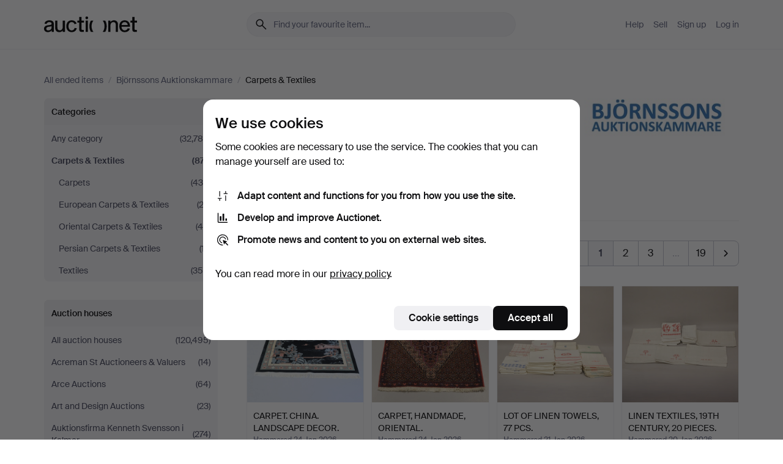

--- FILE ---
content_type: text/html; charset=utf-8
request_url: https://auctionet.com/en/search/35-carpets-textiles?company_id=323&is=ended&order=sold_recent
body_size: 27243
content:
<!DOCTYPE html><html class="env-production" data-controller="product-analytics" lang="en"><head><meta charset="utf-8" /><meta content="5842181f48111c3905b24413b0324bf78c7f9725" name="revision" /><meta content="width=device-width, initial-scale=1, viewport-fit=cover" name="viewport" /><meta name="csrf-param" content="authenticity_token" />
<meta name="csrf-token" content="5MonYG6Gx-SaHSM3NTAv37Zlbw0faZKY_ezblIVUCYvTi0FSx4cFEIkDaMfDUHzBum7G8LmeTBGzJQy_42-Gdw" /><meta content="Auctionet holds online auctions with furniture, design, art and everyday antiques. We unite European auction houses. Bid online today." name="description" /><meta content="Auctionet" property="og:site_name" /><meta content="https://assets.auctionet.com/apple-touch-icon.png" property="og:image" /><meta name="apple-itunes-app" content="app-id=762437955" /><link href="https://auctionet.com/en/search/35-carpets-textiles?company_id=323&amp;is=ended&amp;order=sold_recent" rel="canonical" /><link href="https://auctionet.com/sv/search/35-carpets-textiles?company_id=323&amp;is=ended&amp;order=sold_recent" hreflang="sv" rel="alternate" /><link href="https://auctionet.com/en/search/35-carpets-textiles?company_id=323&amp;is=ended&amp;order=sold_recent" hreflang="en" rel="alternate" /><link href="https://auctionet.com/de/search/35-carpets-textiles?company_id=323&amp;is=ended&amp;order=sold_recent" hreflang="de" rel="alternate" /><link href="https://auctionet.com/es/search/35-carpets-textiles?company_id=323&amp;is=ended&amp;order=sold_recent" hreflang="es" rel="alternate" /><link href="https://auctionet.com/fi/search/35-carpets-textiles?company_id=323&amp;is=ended&amp;order=sold_recent" hreflang="fi" rel="alternate" /><link href="https://auctionet.com/da/search/35-carpets-textiles?company_id=323&amp;is=ended&amp;order=sold_recent" hreflang="da" rel="alternate" /><link href="/en/search/35-carpets-textiles?company_id=323&amp;is=ended&amp;order=sold_recent&amp;page=2" rel="next" /><link rel="stylesheet" href="https://assets.auctionet.com/assets/suisse-505d48d553fe8e29260856637e9959b117641ea8cddf6f14a40d304f7b5e6311.css" /><link rel="stylesheet" href="https://assets.auctionet.com/assets/riccione-3d8813f9cb3bdc85f2aeb0e6875e4a33e03ec13275150d2c55b038fe96a12241.css" /><link href="/favicon.ico" rel="shortcut icon" /><link href="/apple-touch-icon.png" rel="apple-touch-icon" /><link href="https://mastodon.social/@auctionet" rel="me" /><title>Carpets &amp; Textiles at Björnssons Auktionskammare - Auctionet</title><link rel="stylesheet" href="https://assets.auctionet.com/assets/public_theme_auctionet-6416a870564c0851dc83a67eafb3848ba3a0edf80edf5cfef0eb2d48fbde5af8.css" data-turbo-track="reload" /><script>document.documentElement.classList.add("supports-js");</script><script src="https://js.honeybadger.io/v6.11/honeybadger.min.js"></script><script>window.Auctionet = window.Auctionet || {}
Auctionet.turboDrive = true
Auctionet.env = "production"
Auctionet.timeZone = "Eastern Time (US \u0026 Canada)"
Auctionet.onTouchDevice = false

Auctionet.loginPath = "/en/login"
Auctionet.topicastWebsocketUrl = "wss://topicast.auctionet.com/api/broadcast"
Auctionet.liveBiddingFrontendBaseUrl = "https://live-bidding.auctionet.com"

Auctionet.alert = function(opts) {
  if (Auctionet.env !== "production") {
    console.log("Auctionet.alert called with:")
    console.log(JSON.stringify(opts))
  }
  // NOTE: The apps will display browser alerts and know how to parse this
  //       separator format to display the title and message.
  alert(opts.title + "\n\n" + opts.message);
}
Auctionet.callbacksFromApp = {}
Auctionet.posthogAPIHost = "https://eu.i.posthog.com"
Auctionet.posthogAPIKey = "phc_MSlY1ldl6MfmQLmgw6NrIWiuBiFZUzOw00pfT58klVZ"
Auctionet.googleMapsJSApiKey = "AIzaSyBVrEZjPG5-HQns71ONoSkCLxCYW9U8kuc"</script><script>Auctionet.inAppShell = false
Auctionet.googleTagID = "G-6CPP26E9KE"
Auctionet.googleTagManagerID = "GTM-MZXZSW"
Auctionet.customerioSiteID = "53bb414e6c6ea567c2c2"
Auctionet.pinterestTagID = "2613870643713"
Auctionet.metaPixelID = "2058709570997361"</script><script>// To be used with the meta pixel
Auctionet.facebookEventId = "4d3f34fe-8616-4c19-808b-63a5d3b34481"</script><script>if (Auctionet.env === "production" && window.Honeybadger) {
  Honeybadger.configure({
    apiKey: "hbp_PySSEmPVWjRn21au5idiu0oyPDewth0k4dgI",
    environment: "production",
    enableUncaught: false,
    enableUnhandledRejection: false,
    endpoint: "https://eu-api.honeybadger.io",
  });

  Honeybadger.setContext({
    user_id: null,
    tags: "Marketplace",
  });

  Honeybadger.beforeNotify((notice) => {
    if ([
      "In 'f.getEntriesByType(\"navigation\")', 'f.getEntriesByType' is undefined", // https://caniuse.com/mdn-api_performance_getentriesbytype
      "Can't find variable: AbortController", "AbortController is not defined", // https://caniuse.com/mdn-api_abortcontroller_abortcontroller
      "Navigator.sendBeacon: Beacon URL file:///", // Ignore errors in locally saved files.
      "Beacon URL /cdn-cgi/rum? must be either http:// or https://.", // Ignore errors in locally saved files.
    ].some((message) => notice.message.includes(message))) {
      return false;
    }

    if ([
      "AppleBot", "Applebot", "applebot" // https://support.apple.com/en-us/HT204683 can not access translations
    ].some((substring) => navigator.userAgent.includes(substring))) {
      return false;
    }

    if (notice.url.startsWith("file:///")) { // Ignore errors in locally saved files.
      return false;
    }

    // Ignore PaymentIQ third-party JS errors in a specific place.
    if (
      notice.stack.includes('node_modules/paymentiq-cashier-bootstrapper/dist/cashier.js') && [
        "Cannot read properties of null (reading 'attributes')",
        "null is not an object (evaluating 'document.querySelector(\".piq-cashier-wrapper\").attributes')"
      ].some((substring) => notice.message.includes(substring))
    ) {
      return false;
    }
  });
}</script><script data-turbo-track="reload" src="https://assets.auctionet.com/translations-59343bffe38a796ed8648cfbd516b4cf3fea4869.js"></script><script src="https://assets.auctionet.com/assets/public-40796c36aad044bfcf2a94eb422a7a5e8a439347ca26fb9fbf734d2fc3b060df.js" data-turbo-track="reload"></script></head><body><header class="site-header hide-in-print test-site-header" data-controller="toggle"><div class="site-header__main"><div class="width-container"><div class="site-header__inner"><div class="site-header__top"><div class="site-header__logo"><a href="/en"><span aria-hidden="true" class="svg"><span class="svg__auctionet-logotype"><svg viewBox="0 0 456 78" fill="#000000" xmlns="http://www.w3.org/2000/svg">
  <path d="M216.304 6.73133C216.304 3.01353 213.29 -0.00011102 209.572 -0.00011102C205.854 -0.00011102 202.841 3.01353 202.841 6.73133C202.841 10.4491 205.854 13.4628 209.572 13.4628C213.29 13.4628 216.304 10.4491 216.304 6.73133Z"/>
  <path d="M37.0516 47.0111C35.2582 48.9192 28.6963 49.8629 22.5733 50.6113C16.7536 51.358 10.9889 54.0962 10.9889 60.3194C10.9889 65.6487 14.621 68.4457 20.4686 68.4457C27.7554 68.4457 37.0516 64.3635 37.0516 53.7375V47.0111ZM37.1607 75.705L37.1624 68.2677C33.4194 74.4584 25.0401 76.9627 18.3948 76.9627C8.40173 76.9627 0 70.6337 0 60.3239C0 48.2766 8.85176 43.9012 23.7062 42.4151C34.3223 41.3331 37.0516 39.4714 37.0516 35.959C37.0516 31.0148 33.8459 27.5753 25.3479 27.5753C19.6251 27.5753 13.988 30.3997 11.9617 36.9531L2.11079 34.6694C4.55462 24.6999 13.8234 18.7554 25.766 18.7554C41.9185 18.7554 47.8294 26.4283 47.8294 35.7474V75.705H37.1607Z"/>
  <path d="M91.8616 68.3691C87.6148 74.5419 81.3692 76.9678 74.5353 76.9678C64.4499 76.9678 54.8145 71.0239 54.8145 56.9538V20.0261H65.5923V53.7017C65.5923 64.1856 69.9074 67.9465 77.9106 67.9465C84.9365 67.9465 91.7558 62.0625 91.7558 50.6377V20.0261H102.534V75.7011L91.8655 75.7084L91.8616 68.3691Z"/>
  <path d="M325.493 27.3917C329.74 21.2189 335.985 18.793 342.819 18.793C352.905 18.793 362.54 24.7369 362.54 38.8071V75.7348H351.762V42.0592C351.762 31.5752 347.447 27.8143 339.444 27.8143C332.418 27.8143 325.599 33.6983 325.599 45.1232V75.7348H314.82V20.0597L325.489 20.0524L325.493 27.3917Z"/>
  <path d="M135.413 68.2478C145.37 68.2478 148.69 60.7311 149.882 56.2598L160.775 57.92C158.646 65.7217 151.795 76.9669 135.413 76.9669C119.541 76.9669 109.102 65.382 109.102 47.8637C109.102 30.3438 119.545 18.76 135.422 18.76C151.598 18.76 157.812 29.8121 159.606 34.6275L149.544 37.9479C148.37 34.6919 145.072 27.4779 135.423 27.4779C126.072 27.4779 120.091 35.2248 120.091 47.8637C120.091 60.5033 126.067 68.249 135.413 68.249V68.2478Z"/>
  <path d="M380.2 42.2794H410.404C409.566 34.5516 404.736 27.5118 395.201 27.5118C385.868 27.5118 381.039 34.5516 380.2 42.2794ZM420.972 59.5328C418.431 67.5539 411.671 77.0017 395.303 77.0017C379.641 77.0017 369.106 65.3155 369.106 47.9944C369.106 30.479 379.237 18.7939 395.202 18.7939C411.369 18.7939 422.733 30.5803 421.298 50.4891H379.994C380.31 60.6378 386.071 68.2827 395.303 68.2827C404.939 68.2827 408.694 62.1602 410.089 58.1799L420.972 59.5328Z"/>
  <path d="M214.96 20.0258L214.96 75.7015H204.183V20.0258H214.96Z"/>
  <path d="M450.074 66.0157C451.276 66.0157 453.805 66.0196 455.38 65.9429V75.6997C454.197 75.805 450.17 75.9108 447.432 75.9108C437.614 75.9108 433.032 73.5722 433.032 63.6748V29.6857H423.846V20.0246H433.032V2.21425H443.81V20.0246H455.999L456 29.6857H443.81V60.2274C443.81 65.4324 445.787 66.0146 450.074 66.0146V66.0157Z"/>
  <path d="M189.726 65.9819C190.928 65.9819 193.456 65.9858 195.032 65.9091V75.6659C193.848 75.7712 189.821 75.877 187.084 75.877C177.265 75.877 172.683 73.5384 172.683 63.641V29.6519H163.498V19.9908H172.683V2.18044H183.461V19.9908H195.651L195.651 29.6519H183.461V60.1936C183.461 65.3986 185.438 65.9807 189.726 65.9807V65.9819Z"/>
  <path d="M241.895 75.7351C242.036 75.7351 242.113 75.575 242.025 75.4658C236.321 68.3722 233.146 58.6317 233.146 47.8981C233.146 37.1634 236.322 27.4228 242.025 20.3292C242.113 20.2195 242.037 20.0594 241.897 20.0594H229.661C224.973 28.2249 222.449 37.8429 222.449 47.8981C222.449 57.9527 224.973 67.5701 229.661 75.7351H241.895Z"/>
  <path d="M287.866 75.7351C287.726 75.7351 287.649 75.575 287.737 75.4658C293.441 68.3722 296.616 58.6317 296.616 47.8981C296.616 37.1634 293.44 27.4228 287.736 20.3292C287.648 20.2195 287.725 20.0594 287.865 20.0594H300.1C304.788 28.2249 307.313 37.8429 307.313 47.8981C307.313 57.9527 304.789 67.5701 300.101 75.7351H287.866Z"/>
</svg></span></span><span class="sr-only test-sr-only">Auctionet.com</span></a></div><div class="site-header__search-top"><form class="site-search test-site-search" data-controller="turbo-get-form site-search" data-site-search-drop-template-value="&lt;div class=&quot;site-header__search__dropdown__option js-site-search-drop-option test-active-search-option test-search-dropdown-option-active&quot; data-event_id=&quot;&quot; data-name=&quot;Active&quot; data-value=&quot;active&quot;&gt;Search &lt;strong&gt;active&lt;/strong&gt; auctions&lt;/div&gt;&lt;div class=&quot;site-header__search__dropdown__option js-site-search-drop-option test-search-dropdown-option-ended current&quot; data-event_id=&quot;&quot; data-name=&quot;Ended&quot; data-value=&quot;ended&quot;&gt;Search &lt;strong&gt;ended&lt;/strong&gt; auctions&lt;/div&gt;" action="/en/search/35-carpets-textiles" accept-charset="UTF-8" method="get"><div class="site-search__inner"><input type="hidden" name="event_id" value="" class="test-site-search-hidden-field" data-original-value="" data-site-search-target="eventIdField" /><input type="hidden" name="company_id" value="323" class="test-site-search-hidden-field" data-original-value="323" /><input type="hidden" name="order" value="sold_recent" class="test-site-search-hidden-field" data-original-value="sold_recent" /><input type="hidden" name="is" value="ended" class="test-site-search-hidden-field" data-original-value="ended" data-site-search-target="isField" /><span aria-hidden="true" class="material-icon material-icon--name-search site-search__icon"><svg xmlns="http://www.w3.org/2000/svg" viewBox="0 0 20 20"><path d="M15.792 16.688 11.083 12q-.687.542-1.489.802t-1.615.26q-2.146 0-3.646-1.479t-1.5-3.625q0-2.125 1.5-3.635 1.5-1.511 3.646-1.511 2.125 0 3.604 1.5t1.479 3.646q0 .854-.25 1.657-.25.802-.791 1.447l4.708 4.73q.188.187.177.448-.01.26-.198.448-.208.208-.468.208-.261 0-.448-.208Zm-7.813-4.959q1.563 0 2.656-1.104 1.094-1.104 1.094-2.667 0-1.583-1.083-2.698-1.084-1.114-2.667-1.114-1.604 0-2.708 1.114-1.104 1.115-1.104 2.698 0 1.584 1.104 2.677 1.104 1.094 2.708 1.094Z"/></svg></span><input autocapitalize="off" class="form__input--search site-search__query test-search-field" name="q" placeholder="Find your favourite item..." type="search" /><div class="site-search__scope-select-and-submit"><button class="site-search__scope-select test-search-dropdown" data-site-search-target="dropTrigger" type="button">Ended<span aria-hidden="true" class="material-icon material-icon--name-unfold_more"><svg xmlns="http://www.w3.org/2000/svg" viewBox="0 0 20 20"><path d="M6.979 6.792q-.208-.209-.208-.459t.208-.458l2.459-2.458q.124-.125.27-.188.146-.062.292-.062t.292.062q.146.063.27.188l2.459 2.458q.208.208.208.458t-.208.459q-.188.187-.438.187t-.458-.187L10 4.667 7.896 6.771q-.208.208-.469.208-.26 0-.448-.187ZM10 16.875q-.146 0-.292-.063-.146-.062-.27-.187l-2.459-2.458q-.208-.209-.208-.459t.208-.437q.188-.209.438-.209t.458.209L10 15.396l2.104-2.125q.208-.209.469-.209.26 0 .448.209.208.187.208.437t-.208.459l-2.459 2.458q-.124.125-.27.187-.146.063-.292.063Z"/></svg></span></button><button class="button button--small site-search__submit" type="submit"><span class="site-search__submit-text">Search</span><span aria-hidden="true" class="material-icon material-icon--name-arrow_forward site-search__submit-icon"><svg xmlns="http://www.w3.org/2000/svg" viewBox="0 0 20 20"><path d="M9.542 15.896q-.23-.229-.23-.469 0-.239.209-.469l4.312-4.291H4.312q-.25 0-.458-.198-.208-.198-.208-.469 0-.271.208-.469.208-.198.458-.198h9.521L9.521 5.062q-.209-.229-.209-.479 0-.25.23-.479.229-.208.458-.208t.458.208l5.313 5.334q.146.124.208.27.063.146.063.292t-.063.292q-.062.146-.208.27l-5.313 5.334q-.229.208-.458.208t-.458-.208Z"/></svg></span></button></div></div></form></div><div class="site-header__nav-top"><nav class="site-nav"><ul class="site-nav__list"><li class="site-nav__item"><a class="site-nav__link" href="/en/help">Help</a></li><li class="site-nav__item"><a class="site-nav__link" href="/en/sell">Sell</a></li><li class="site-nav__item"><a class="site-nav__link" href="/en/signup?go_to=%2Fen%2Fsearch%2F35-carpets-textiles%3Fcompany_id%3D323%26is%3Dended%26order%3Dsold_recent&amp;signup_company_id=323">Sign up</a></li><li class="site-nav__item"><a class="site-nav__link" href="/en/login?go_to=%2Fen%2Fsearch%2F35-carpets-textiles%3Fcompany_id%3D323%26is%3Dended%26order%3Dsold_recent">Log in</a></li></ul></nav></div><div class="site-header__toggle-buttons"><button aria-expanded="false" class="site-header__toggle-menu" data-action="toggle#toggle" data-toggle-id-param="site-header-nav-bottom" data-toggle-target="trigger" id="site-header-toggle-nav-bottom"><span class="site-header__toggle-menu--menu"><span aria-hidden="true" class="material-icon material-icon--name-menu"><svg xmlns="http://www.w3.org/2000/svg" viewBox="0 0 20 20"><path d="M3.375 14.688q-.271 0-.469-.198-.198-.198-.198-.469 0-.25.198-.459.198-.208.469-.208h13.25q.271 0 .469.208.198.209.198.459 0 .271-.198.469-.198.198-.469.198Zm0-4.021q-.271 0-.469-.198-.198-.198-.198-.469 0-.271.198-.469.198-.198.469-.198h13.25q.271 0 .469.198.198.198.198.469 0 .271-.198.469-.198.198-.469.198Zm0-4.021q-.271 0-.469-.208-.198-.209-.198-.459 0-.271.198-.469.198-.198.469-.198h13.25q.271 0 .469.198.198.198.198.469 0 .25-.198.459-.198.208-.469.208Z"/></svg></span></span><span class="site-header__toggle-menu--close"><span aria-hidden="true" class="material-icon material-icon--name-close"><svg xmlns="http://www.w3.org/2000/svg" viewBox="0 0 20 20"><path d="m10 10.938-4.167 4.166q-.187.188-.448.188-.26 0-.468-.209-.209-.208-.209-.468 0-.261.209-.469L9.062 10 4.896 5.833q-.188-.187-.188-.458t.209-.479q.208-.208.468-.208.261 0 .469.208L10 9.062l4.167-4.166q.187-.188.458-.198.271-.01.479.198.208.208.208.469 0 .26-.208.468L10.938 10l4.166 4.167q.188.187.198.448.01.26-.198.468-.208.209-.469.209-.26 0-.468-.209Z"/></svg></span></span></button></div></div><div class="site-header__nav-bottom" data-toggle-hidden="true" data-toggle-target="visibleWhenExpanded" id="site-header-nav-bottom"><nav class="site-nav"><ul class="site-nav__list"><li class="site-nav__item"><a class="site-nav__link" href="/en/help">Help</a></li><li class="site-nav__item"><a class="site-nav__link" href="/en/sell">Sell</a></li><li class="site-nav__item"><a class="site-nav__link" href="/en/signup?go_to=%2Fen%2Fsearch%2F35-carpets-textiles%3Fcompany_id%3D323%26is%3Dended%26order%3Dsold_recent&amp;signup_company_id=323">Sign up</a></li><li class="site-nav__item"><a class="site-nav__link" href="/en/login?go_to=%2Fen%2Fsearch%2F35-carpets-textiles%3Fcompany_id%3D323%26is%3Dended%26order%3Dsold_recent">Log in</a></li></ul></nav></div><div class="site-header__search-bottom" data-toggle-hidden="false" data-toggle-target="" id="site-header-search-bottom"><form class="site-search test-site-search" data-controller="turbo-get-form site-search" data-site-search-drop-template-value="&lt;div class=&quot;site-header__search__dropdown__option js-site-search-drop-option test-active-search-option test-search-dropdown-option-active&quot; data-event_id=&quot;&quot; data-name=&quot;Active&quot; data-value=&quot;active&quot;&gt;Search &lt;strong&gt;active&lt;/strong&gt; auctions&lt;/div&gt;&lt;div class=&quot;site-header__search__dropdown__option js-site-search-drop-option test-search-dropdown-option-ended current&quot; data-event_id=&quot;&quot; data-name=&quot;Ended&quot; data-value=&quot;ended&quot;&gt;Search &lt;strong&gt;ended&lt;/strong&gt; auctions&lt;/div&gt;" action="/en/search/35-carpets-textiles" accept-charset="UTF-8" method="get"><div class="site-search__inner"><input type="hidden" name="event_id" value="" class="test-site-search-hidden-field" data-original-value="" data-site-search-target="eventIdField" /><input type="hidden" name="company_id" value="323" class="test-site-search-hidden-field" data-original-value="323" /><input type="hidden" name="order" value="sold_recent" class="test-site-search-hidden-field" data-original-value="sold_recent" /><input type="hidden" name="is" value="ended" class="test-site-search-hidden-field" data-original-value="ended" data-site-search-target="isField" /><span aria-hidden="true" class="material-icon material-icon--name-search site-search__icon"><svg xmlns="http://www.w3.org/2000/svg" viewBox="0 0 20 20"><path d="M15.792 16.688 11.083 12q-.687.542-1.489.802t-1.615.26q-2.146 0-3.646-1.479t-1.5-3.625q0-2.125 1.5-3.635 1.5-1.511 3.646-1.511 2.125 0 3.604 1.5t1.479 3.646q0 .854-.25 1.657-.25.802-.791 1.447l4.708 4.73q.188.187.177.448-.01.26-.198.448-.208.208-.468.208-.261 0-.448-.208Zm-7.813-4.959q1.563 0 2.656-1.104 1.094-1.104 1.094-2.667 0-1.583-1.083-2.698-1.084-1.114-2.667-1.114-1.604 0-2.708 1.114-1.104 1.115-1.104 2.698 0 1.584 1.104 2.677 1.104 1.094 2.708 1.094Z"/></svg></span><input autocapitalize="off" class="form__input--search site-search__query test-search-field" name="q" placeholder="Find your favourite item..." type="search" /><div class="site-search__scope-select-and-submit"><button class="site-search__scope-select test-search-dropdown" data-site-search-target="dropTrigger" type="button">Ended<span aria-hidden="true" class="material-icon material-icon--name-unfold_more"><svg xmlns="http://www.w3.org/2000/svg" viewBox="0 0 20 20"><path d="M6.979 6.792q-.208-.209-.208-.459t.208-.458l2.459-2.458q.124-.125.27-.188.146-.062.292-.062t.292.062q.146.063.27.188l2.459 2.458q.208.208.208.458t-.208.459q-.188.187-.438.187t-.458-.187L10 4.667 7.896 6.771q-.208.208-.469.208-.26 0-.448-.187ZM10 16.875q-.146 0-.292-.063-.146-.062-.27-.187l-2.459-2.458q-.208-.209-.208-.459t.208-.437q.188-.209.438-.209t.458.209L10 15.396l2.104-2.125q.208-.209.469-.209.26 0 .448.209.208.187.208.437t-.208.459l-2.459 2.458q-.124.125-.27.187-.146.063-.292.063Z"/></svg></span></button><button class="button button--small site-search__submit" type="submit"><span class="site-search__submit-text">Search</span><span aria-hidden="true" class="material-icon material-icon--name-arrow_forward site-search__submit-icon"><svg xmlns="http://www.w3.org/2000/svg" viewBox="0 0 20 20"><path d="M9.542 15.896q-.23-.229-.23-.469 0-.239.209-.469l4.312-4.291H4.312q-.25 0-.458-.198-.208-.198-.208-.469 0-.271.208-.469.208-.198.458-.198h9.521L9.521 5.062q-.209-.229-.209-.479 0-.25.23-.479.229-.208.458-.208t.458.208l5.313 5.334q.146.124.208.27.063.146.063.292t-.063.292q-.062.146-.208.27l-5.313 5.334q-.229.208-.458.208t-.458-.208Z"/></svg></span></button></div></div></form></div></div></div></div></header><div class="site-content"><div class="width-container"><noscript><div class="message message--centered message--outside-content-box message--alert test-message-alert "><span aria-hidden="true" class="material-icon material-icon--name-warning material-icon--yellow vertical-align-middle "><svg xmlns="http://www.w3.org/2000/svg" viewBox="0 0 20 20"><path d="M10.021 10.458Zm-7.083 6.625q-.459 0-.698-.395-.24-.396-.011-.792L9.312 3.688q.25-.396.688-.396.438 0 .688.396l7.083 12.208q.229.396-.011.792-.239.395-.698.395Zm7.083-8.562q-.271 0-.469.198-.198.198-.198.469v2.75q0 .25.198.458.198.208.469.208.271 0 .469-.208.198-.208.198-.458v-2.75q0-.271-.198-.469-.198-.198-.469-.198Zm0 6.312q.291 0 .5-.208.208-.208.208-.5 0-.292-.208-.5-.209-.208-.5-.208-.292 0-.5.208-.209.208-.209.5 0 .292.209.5.208.208.5.208Zm-6.167.917h12.292L10 5.167Z"/></svg></span> Hello! You have JavaScript turned off. The site will not work properly without it.</div></noscript><ul class="breadcrumbs hide-in-print test-breadcrumbs breadcrumbs--unimportant" itemscope="" itemtype="http://schema.org/BreadcrumbList"><li itemprop="itemListElement" itemscope="itemscope" itemtype="http://schema.org/ListItem"><a itemprop="item" href="/en/search?is=ended"><span itemprop="name">All ended items</span></a><meta content="1" itemprop="position" /></li><li><span class="divider"> / </span></li><li itemprop="itemListElement" itemscope="itemscope" itemtype="http://schema.org/ListItem"><a itemprop="item" href="/en/search?company_id=323&amp;is=ended"><span itemprop="name">Björnssons Auktionskammare</span></a><meta content="2" itemprop="position" /></li><li><span class="divider"> / </span></li><li class="active" itemprop="itemListElement" itemscope="itemscope" itemtype="http://schema.org/ListItem"><span><span itemprop="name">Carpets &amp; Textiles</span></span><meta content="3" itemprop="position" /></li></ul><div class="site-content__inner site-content__inner--marginless-on-small-displays"><h1 class="sr-only">Carpets &amp; Textiles at Björnssons Auktionskammare</h1><script>(function() {
  var path = "/en/my/saved_searches?category_id=35-carpets-textiles\u0026company_id=323\u0026is=ended\u0026order=sold_recent\u0026toggle=true"
  var addErrorMessage = "Could not save search. Please try again."
  var removeErrorMessage = "Could not remove saved search. Please try again."

  Auctionet.callbacksFromApp.saveSearch = function() {
    if (!Auctionet.isBuyerLoggedIn) {
      Auctionet.postMessageToApp({ action: "undoTogglingSaveSearch" });
      Auctionet.showLoginThatPerformsAction("save");
      return;
    }

    $.ajax({ url: path, method: "post", error: function() {
      Auctionet.postMessageToApp({ action: "errorTogglingSaveSearch", params: { message: addErrorMessage } });
    }});
  };

  Auctionet.callbacksFromApp.unsaveSearch = function() {
    $.ajax({ url: path, method: "delete", error: function() {
      Auctionet.postMessageToApp({ action: "errorTogglingSaveSearch", params: { message: removeErrorMessage } });
    }});

    // If you go from the list of saved searches to a saved search, then un-save it and then go back, that list should update.
    Turbo.clearCache();
  };
})();</script><div data-controller="toggle-class" data-toggle-class-toggle-class-value="search-page__filters--visible-on-small-displays"><a class="search-page__filter-toggle site-content__inner--marginless-on-small-displays__padded-away-from-margin" data-action="toggle-class#toggle" href="#"><span aria-hidden="true" class="material-icon material-icon--name-filter_alt vertical-align-middle"><svg xmlns="http://www.w3.org/2000/svg" viewBox="0 0 20 20"><path d="M11.25 10.688v4.833q0 .312-.208.521-.209.208-.521.208H9.479q-.312 0-.521-.208-.208-.209-.208-.521v-4.833L4.083 4.771q-.229-.333-.062-.677.167-.344.562-.344h10.834q.395 0 .562.344.167.344-.062.677ZM10 10.125l3.958-5.042H6.042Zm0 0Z"/></svg></span> <span class="hide-in-apps">Filter</span><span class="only-show-in-apps">Filter and sort</span></a><div class="menu-box-container"><div class="menu-box-container__filters search-page__filters test-facets" data-toggle-class-target="target"><nav class="menu-box" data-controller="toggle-class" data-toggle-class-target="target" data-toggle-class-toggle-class-value="is-expanded"><h2 class="menu-box__header" data-action="click-&gt;toggle-class#toggle">Categories<span aria-hidden="true" class="material-icon material-icon--name-expand_more box-toggle"><svg xmlns="http://www.w3.org/2000/svg" viewBox="0 0 20 20"><path d="M10 12.208q-.146 0-.292-.052t-.27-.198L5.75 8.292q-.188-.209-.177-.49.01-.281.198-.469.229-.208.479-.198.25.011.458.198L10 10.646l3.312-3.292q.188-.208.438-.208t.479.208q.209.208.209.479t-.209.459l-3.667 3.666q-.124.146-.27.198-.146.052-.292.052Z"/></svg></span></h2><ul class="menu-box__items"><li class="menu-box__item menu-box__item--all"><a class="menu-box__link" href="/en/search?company_id=323&amp;is=ended&amp;order=sold_recent"><span class="menu-box__link__text">Any category</span> <span class="menu-box__link__count">(32,785)</span></a></li><li class="menu-box__item is-active"><a class="menu-box__link" href="/en/search/35-carpets-textiles?company_id=323&amp;is=ended&amp;order=sold_recent"><span class="menu-box__link__text">Carpets &amp; Textiles</span> <span class="menu-box__link__count">(871)</span></a><ul class="menu-box__children"><li class="menu-box__item"><a class="menu-box__link" href="/en/search/36-carpets?company_id=323&amp;is=ended&amp;order=sold_recent"><span class="menu-box__link__text">Carpets</span> <span class="menu-box__link__count">(434)</span></a></li><li class="menu-box__item"><a class="menu-box__link" href="/en/search/285-european-carpets-textiles?company_id=323&amp;is=ended&amp;order=sold_recent"><span class="menu-box__link__text">European Carpets &amp; Textiles</span> <span class="menu-box__link__count">(22)</span></a></li><li class="menu-box__item"><a class="menu-box__link" href="/en/search/287-oriental-carpets-textiles?company_id=323&amp;is=ended&amp;order=sold_recent"><span class="menu-box__link__text">Oriental Carpets &amp; Textiles</span> <span class="menu-box__link__count">(44)</span></a></li><li class="menu-box__item"><a class="menu-box__link" href="/en/search/286-persian-carpets-textiles?company_id=323&amp;is=ended&amp;order=sold_recent"><span class="menu-box__link__text">Persian Carpets &amp; Textiles</span> <span class="menu-box__link__count">(17)</span></a></li><li class="menu-box__item"><a class="menu-box__link" href="/en/search/37-textiles?company_id=323&amp;is=ended&amp;order=sold_recent"><span class="menu-box__link__text">Textiles</span> <span class="menu-box__link__count">(354)</span></a></li></ul></li></ul></nav><nav class="menu-box test-search-companies-box" data-controller="toggle-class" data-toggle-class-target="target" data-toggle-class-toggle-class-value="is-expanded"><h2 class="menu-box__header" data-action="click-&gt;toggle-class#toggle">Auction houses<span aria-hidden="true" class="material-icon material-icon--name-expand_more box-toggle"><svg xmlns="http://www.w3.org/2000/svg" viewBox="0 0 20 20"><path d="M10 12.208q-.146 0-.292-.052t-.27-.198L5.75 8.292q-.188-.209-.177-.49.01-.281.198-.469.229-.208.479-.198.25.011.458.198L10 10.646l3.312-3.292q.188-.208.438-.208t.479.208q.209.208.209.479t-.209.459l-3.667 3.666q-.124.146-.27.198-.146.052-.292.052Z"/></svg></span></h2><ul class="menu-box__items"><li class="menu-box__item menu-box__item--all"><a class="menu-box__link" href="/en/search/35-carpets-textiles?is=ended&amp;order=sold_recent"><span class="menu-box__link__text">All auction houses</span> <span class="menu-box__link__count">(120,495)</span></a></li><li class="menu-box__item"><a class="menu-box__link" href="/en/search/35-carpets-textiles?company_id=414&amp;is=ended&amp;order=sold_recent"><span class="menu-box__link__text">Acreman St Auctioneers &amp; Valuers</span> <span class="menu-box__link__count">(14)</span></a></li><li class="menu-box__item"><a class="menu-box__link" href="/en/search/35-carpets-textiles?company_id=491&amp;is=ended&amp;order=sold_recent"><span class="menu-box__link__text">Arce Auctions</span> <span class="menu-box__link__count">(64)</span></a></li><li class="menu-box__item"><a class="menu-box__link" href="/en/search/35-carpets-textiles?company_id=284&amp;is=ended&amp;order=sold_recent"><span class="menu-box__link__text">Art and Design Auctions</span> <span class="menu-box__link__count">(23)</span></a></li><li class="menu-box__item"><a class="menu-box__link" href="/en/search/35-carpets-textiles?company_id=398&amp;is=ended&amp;order=sold_recent"><span class="menu-box__link__text">Auktionsfirma Kenneth Svensson i Kalmar</span> <span class="menu-box__link__count">(274)</span></a></li><li class="menu-box__item"><a class="menu-box__link" href="/en/search/35-carpets-textiles?company_id=90&amp;is=ended&amp;order=sold_recent"><span class="menu-box__link__text">Auktionshaus Blank</span> <span class="menu-box__link__count">(65)</span></a></li><li class="menu-box__item"><a class="menu-box__link" href="/en/search/35-carpets-textiles?company_id=93&amp;is=ended&amp;order=sold_recent"><span class="menu-box__link__text">Auktionshaus Bossard</span> <span class="menu-box__link__count">(16)</span></a></li><li class="menu-box__item"><a class="menu-box__link" href="/en/search/35-carpets-textiles?company_id=52&amp;is=ended&amp;order=sold_recent"><span class="menu-box__link__text">Auktionshaus Dannenberg</span> <span class="menu-box__link__count">(3)</span></a></li><li class="menu-box__item"><a class="menu-box__link" href="/en/search/35-carpets-textiles?company_id=75&amp;is=ended&amp;order=sold_recent"><span class="menu-box__link__text">Auktionshaus von Brühl </span> <span class="menu-box__link__count">(13)</span></a></li><li class="menu-box__item"><a class="menu-box__link" href="/en/search/35-carpets-textiles?company_id=1&amp;is=ended&amp;order=sold_recent"><span class="menu-box__link__text">Auktionshuset Kolonn</span> <span class="menu-box__link__count">(5,697)</span></a></li><li class="menu-box__item"><a class="menu-box__link" href="/en/search/35-carpets-textiles?company_id=407&amp;is=ended&amp;order=sold_recent"><span class="menu-box__link__text">Auktionshuset STO Bohuslän</span> <span class="menu-box__link__count">(248)</span></a></li><li class="menu-box__item"><a class="menu-box__link" href="/en/search/35-carpets-textiles?company_id=46&amp;is=ended&amp;order=sold_recent"><span class="menu-box__link__text">Auktionshuset Thelin &amp; Johansson</span> <span class="menu-box__link__count">(3,539)</span></a></li><li class="menu-box__item"><a class="menu-box__link" href="/en/search/35-carpets-textiles?company_id=411&amp;is=ended&amp;order=sold_recent"><span class="menu-box__link__text">Auktionshuset Thörner &amp; Ek</span> <span class="menu-box__link__count">(523)</span></a></li><li class="menu-box__item"><a class="menu-box__link" href="/en/search/35-carpets-textiles?company_id=487&amp;is=ended&amp;order=sold_recent"><span class="menu-box__link__text">Auktionskammaren Sydost Kalmar</span> <span class="menu-box__link__count">(303)</span></a></li><li class="menu-box__item"><a class="menu-box__link" href="/en/search/35-carpets-textiles?company_id=324&amp;is=ended&amp;order=sold_recent"><span class="menu-box__link__text">Auktionsmagasinet Vänersborg</span> <span class="menu-box__link__count">(841)</span></a></li><li class="menu-box__item"><a class="menu-box__link" href="/en/search/35-carpets-textiles?company_id=6&amp;is=ended&amp;order=sold_recent"><span class="menu-box__link__text">Auktionsverket Engelholm</span> <span class="menu-box__link__count">(1,685)</span></a></li><li class="menu-box__item"><a class="menu-box__link" href="/en/search/35-carpets-textiles?company_id=223&amp;is=ended&amp;order=sold_recent"><span class="menu-box__link__text">Balclis</span> <span class="menu-box__link__count">(642)</span></a></li><li class="menu-box__item"><a class="menu-box__link" href="/en/search/35-carpets-textiles?company_id=248&amp;is=ended&amp;order=sold_recent"><span class="menu-box__link__text">Barcelona Auctions</span> <span class="menu-box__link__count">(541)</span></a></li><li class="menu-box__item"><a class="menu-box__link" href="/en/search/35-carpets-textiles?company_id=566&amp;is=ended&amp;order=sold_recent"><span class="menu-box__link__text">Bidstrup Auktioner</span> <span class="menu-box__link__count">(18)</span></a></li><li class="menu-box__item"><a class="menu-box__link" href="/en/search/35-carpets-textiles?company_id=365&amp;is=ended&amp;order=sold_recent"><span class="menu-box__link__text">Bishop &amp; Miller</span> <span class="menu-box__link__count">(763)</span></a></li><li class="menu-box__item is-active"><a class="menu-box__link" href="/en/search/35-carpets-textiles?company_id=323&amp;is=ended&amp;order=sold_recent"><span class="menu-box__link__text">Björnssons Auktionskammare</span> <span class="menu-box__link__count">(871)</span></a></li><li class="menu-box__item"><a class="menu-box__link" href="/en/search/35-carpets-textiles?company_id=325&amp;is=ended&amp;order=sold_recent"><span class="menu-box__link__text">Borås Auktionshall</span> <span class="menu-box__link__count">(1,005)</span></a></li><li class="menu-box__item"><a class="menu-box__link" href="/en/search/35-carpets-textiles?company_id=320&amp;is=ended&amp;order=sold_recent"><span class="menu-box__link__text">Chalkwell Auctions</span> <span class="menu-box__link__count">(29)</span></a></li><li class="menu-box__item"><a class="menu-box__link" href="/en/search/35-carpets-textiles?company_id=67&amp;is=ended&amp;order=sold_recent"><span class="menu-box__link__text">Colombos</span> <span class="menu-box__link__count">(22)</span></a></li><li class="menu-box__item"><a class="menu-box__link" href="/en/search/35-carpets-textiles?company_id=91&amp;is=ended&amp;order=sold_recent"><span class="menu-box__link__text">Connoisseur Bokauktioner</span> <span class="menu-box__link__count">(16)</span></a></li><li class="menu-box__item"><a class="menu-box__link" href="/en/search/35-carpets-textiles?company_id=112&amp;is=ended&amp;order=sold_recent"><span class="menu-box__link__text">Crafoord Auktioner Lund</span> <span class="menu-box__link__count">(1,030)</span></a></li><li class="menu-box__item"><a class="menu-box__link" href="/en/search/35-carpets-textiles?company_id=283&amp;is=ended&amp;order=sold_recent"><span class="menu-box__link__text">Crafoord Auktioner Malmö</span> <span class="menu-box__link__count">(567)</span></a></li><li class="menu-box__item"><a class="menu-box__link" href="/en/search/35-carpets-textiles?company_id=232&amp;is=ended&amp;order=sold_recent"><span class="menu-box__link__text">Crafoord Auktioner Stockholm</span> <span class="menu-box__link__count">(1,688)</span></a></li><li class="menu-box__item"><a class="menu-box__link" href="/en/search/35-carpets-textiles?company_id=185&amp;is=ended&amp;order=sold_recent"><span class="menu-box__link__text">Dreweatts Online</span> <span class="menu-box__link__count">(67)</span></a></li><li class="menu-box__item"><a class="menu-box__link" href="/en/search/35-carpets-textiles?company_id=189&amp;is=ended&amp;order=sold_recent"><span class="menu-box__link__text">Ekenbergs</span> <span class="menu-box__link__count">(3,388)</span></a></li><li class="menu-box__item"><a class="menu-box__link" href="/en/search/35-carpets-textiles?company_id=405&amp;is=ended&amp;order=sold_recent"><span class="menu-box__link__text">Formstad Auktioner</span> <span class="menu-box__link__count">(1,234)</span></a></li><li class="menu-box__item"><a class="menu-box__link" href="/en/search/35-carpets-textiles?company_id=4&amp;is=ended&amp;order=sold_recent"><span class="menu-box__link__text">Garpenhus Auktioner</span> <span class="menu-box__link__count">(4,308)</span></a></li><li class="menu-box__item"><a class="menu-box__link" href="/en/search/35-carpets-textiles?company_id=447&amp;is=ended&amp;order=sold_recent"><span class="menu-box__link__text">Gomér &amp; Andersson Jönköping</span> <span class="menu-box__link__count">(702)</span></a></li><li class="menu-box__item"><a class="menu-box__link" href="/en/search/35-carpets-textiles?company_id=9&amp;is=ended&amp;order=sold_recent"><span class="menu-box__link__text">Gomér &amp; Andersson Linköping</span> <span class="menu-box__link__count">(13,201)</span></a></li><li class="menu-box__item"><a class="menu-box__link" href="/en/search/35-carpets-textiles?company_id=95&amp;is=ended&amp;order=sold_recent"><span class="menu-box__link__text">Gomér &amp; Andersson Norrköping</span> <span class="menu-box__link__count">(5,876)</span></a></li><li class="menu-box__item"><a class="menu-box__link" href="/en/search/35-carpets-textiles?company_id=234&amp;is=ended&amp;order=sold_recent"><span class="menu-box__link__text">Gomér &amp; Andersson Nyköping</span> <span class="menu-box__link__count">(2,331)</span></a></li><li class="menu-box__item"><a class="menu-box__link" href="/en/search/35-carpets-textiles?company_id=10&amp;is=ended&amp;order=sold_recent"><span class="menu-box__link__text">Göteborgs Auktionsverk</span> <span class="menu-box__link__count">(6,339)</span></a></li><li class="menu-box__item"><a class="menu-box__link" href="/en/search/35-carpets-textiles?company_id=231&amp;is=ended&amp;order=sold_recent"><span class="menu-box__link__text">Halmstads Auktionskammare</span> <span class="menu-box__link__count">(2,404)</span></a></li><li class="menu-box__item"><a class="menu-box__link" href="/en/search/35-carpets-textiles?company_id=326&amp;is=ended&amp;order=sold_recent"><span class="menu-box__link__text">Handelslagret Auktionsservice</span> <span class="menu-box__link__count">(859)</span></a></li><li class="menu-box__item"><a class="menu-box__link" href="/en/search/35-carpets-textiles?company_id=11&amp;is=ended&amp;order=sold_recent"><span class="menu-box__link__text">Helsingborgs Auktionskammare</span> <span class="menu-box__link__count">(10,672)</span></a></li><li class="menu-box__item"><a class="menu-box__link" href="/en/search/35-carpets-textiles?company_id=227&amp;is=ended&amp;order=sold_recent"><span class="menu-box__link__text">Hälsinglands Auktionsverk</span> <span class="menu-box__link__count">(838)</span></a></li><li class="menu-box__item"><a class="menu-box__link" href="/en/search/35-carpets-textiles?company_id=152&amp;is=ended&amp;order=sold_recent"><span class="menu-box__link__text">Höganäs Auktionsverk</span> <span class="menu-box__link__count">(669)</span></a></li><li class="menu-box__item"><a class="menu-box__link" href="/en/search/35-carpets-textiles?company_id=224&amp;is=ended&amp;order=sold_recent"><span class="menu-box__link__text">Höörs Auktionshall</span> <span class="menu-box__link__count">(1,175)</span></a></li><li class="menu-box__item"><a class="menu-box__link" href="/en/search/35-carpets-textiles?company_id=49&amp;is=ended&amp;order=sold_recent"><span class="menu-box__link__text">Kalmar Auktionsverk</span> <span class="menu-box__link__count">(2,886)</span></a></li><li class="menu-box__item"><a class="menu-box__link" href="/en/search/35-carpets-textiles?company_id=243&amp;is=ended&amp;order=sold_recent"><span class="menu-box__link__text">Karlstad Hammarö Auktionsverk</span> <span class="menu-box__link__count">(1,872)</span></a></li><li class="menu-box__item"><a class="menu-box__link" href="/en/search/35-carpets-textiles?company_id=222&amp;is=ended&amp;order=sold_recent"><span class="menu-box__link__text">Kunst- und Auktionshaus Kleinhenz</span> <span class="menu-box__link__count">(9)</span></a></li><li class="menu-box__item"><a class="menu-box__link" href="/en/search/35-carpets-textiles?company_id=225&amp;is=ended&amp;order=sold_recent"><span class="menu-box__link__text">Laholms Auktionskammare</span> <span class="menu-box__link__count">(1,264)</span></a></li><li class="menu-box__item"><a class="menu-box__link" href="/en/search/35-carpets-textiles?company_id=319&amp;is=ended&amp;order=sold_recent"><span class="menu-box__link__text">Lawrences Auctioneers</span> <span class="menu-box__link__count">(1,384)</span></a></li><li class="menu-box__item"><a class="menu-box__link" href="/en/search/35-carpets-textiles?company_id=47&amp;is=ended&amp;order=sold_recent"><span class="menu-box__link__text">Leiflers Auktionshus</span> <span class="menu-box__link__count">(558)</span></a></li><li class="menu-box__item"><a class="menu-box__link" href="/en/search/35-carpets-textiles?company_id=322&amp;is=ended&amp;order=sold_recent"><span class="menu-box__link__text">Limhamns Auktionsbyrå</span> <span class="menu-box__link__count">(445)</span></a></li><li class="menu-box__item"><a class="menu-box__link" href="/en/search/35-carpets-textiles?company_id=490&amp;is=ended&amp;order=sold_recent"><span class="menu-box__link__text">Lots Road Auctions</span> <span class="menu-box__link__count">(612)</span></a></li><li class="menu-box__item"><a class="menu-box__link" href="/en/search/35-carpets-textiles?company_id=102&amp;is=ended&amp;order=sold_recent"><span class="menu-box__link__text">Lysekils Auktionsbyrå</span> <span class="menu-box__link__count">(471)</span></a></li><li class="menu-box__item"><a class="menu-box__link" href="/en/search/35-carpets-textiles?company_id=528&amp;is=ended&amp;order=sold_recent"><span class="menu-box__link__text">Ma San Auction</span> <span class="menu-box__link__count">(8)</span></a></li><li class="menu-box__item"><a class="menu-box__link" href="/en/search/35-carpets-textiles?company_id=524&amp;is=ended&amp;order=sold_recent"><span class="menu-box__link__text">Markus Auktioner</span> <span class="menu-box__link__count">(52)</span></a></li><li class="menu-box__item"><a class="menu-box__link" href="/en/search/35-carpets-textiles?company_id=187&amp;is=ended&amp;order=sold_recent"><span class="menu-box__link__text">Norrlands Auktionsverk</span> <span class="menu-box__link__count">(217)</span></a></li><li class="menu-box__item"><a class="menu-box__link" href="/en/search/35-carpets-textiles?company_id=404&amp;is=ended&amp;order=sold_recent"><span class="menu-box__link__text">Palsgaard Kunstauktioner</span> <span class="menu-box__link__count">(94)</span></a></li><li class="menu-box__item"><a class="menu-box__link" href="/en/search/35-carpets-textiles?company_id=81&amp;is=ended&amp;order=sold_recent"><span class="menu-box__link__text">RA Auktionsverket Norrköping</span> <span class="menu-box__link__count">(2,351)</span></a></li><li class="menu-box__item"><a class="menu-box__link" href="/en/search/35-carpets-textiles?company_id=321&amp;is=ended&amp;order=sold_recent"><span class="menu-box__link__text">Roslagens Auktionsverk</span> <span class="menu-box__link__count">(536)</span></a></li><li class="menu-box__item"><a class="menu-box__link" href="/en/search/35-carpets-textiles?company_id=410&amp;is=ended&amp;order=sold_recent"><span class="menu-box__link__text">Sajab Vintage</span> <span class="menu-box__link__count">(3)</span></a></li><li class="menu-box__item"><a class="menu-box__link" href="/en/search/35-carpets-textiles?company_id=412&amp;is=ended&amp;order=sold_recent"><span class="menu-box__link__text">Skånes Auktionsverk</span> <span class="menu-box__link__count">(532)</span></a></li><li class="menu-box__item"><a class="menu-box__link" href="/en/search/35-carpets-textiles?company_id=48&amp;is=ended&amp;order=sold_recent"><span class="menu-box__link__text">Stadsauktion Sundsvall</span> <span class="menu-box__link__count">(3,393)</span></a></li><li class="menu-box__item"><a class="menu-box__link" href="/en/search/35-carpets-textiles?company_id=236&amp;is=ended&amp;order=sold_recent"><span class="menu-box__link__text">Stockholms Auktionsverk Düsseldorf/Neuss</span> <span class="menu-box__link__count">(62)</span></a></li><li class="menu-box__item"><a class="menu-box__link" href="/en/search/35-carpets-textiles?company_id=238&amp;is=ended&amp;order=sold_recent"><span class="menu-box__link__text">Stockholms Auktionsverk Fine Art</span> <span class="menu-box__link__count">(1,180)</span></a></li><li class="menu-box__item"><a class="menu-box__link" href="/en/search/35-carpets-textiles?company_id=245&amp;is=ended&amp;order=sold_recent"><span class="menu-box__link__text">Stockholms Auktionsverk Göteborg</span> <span class="menu-box__link__count">(322)</span></a></li><li class="menu-box__item"><a class="menu-box__link" href="/en/search/35-carpets-textiles?company_id=244&amp;is=ended&amp;order=sold_recent"><span class="menu-box__link__text">Stockholms Auktionsverk Hamburg</span> <span class="menu-box__link__count">(189)</span></a></li><li class="menu-box__item"><a class="menu-box__link" href="/en/search/35-carpets-textiles?company_id=241&amp;is=ended&amp;order=sold_recent"><span class="menu-box__link__text">Stockholms Auktionsverk Helsingborg</span> <span class="menu-box__link__count">(1,567)</span></a></li><li class="menu-box__item"><a class="menu-box__link" href="/en/search/35-carpets-textiles?company_id=242&amp;is=ended&amp;order=sold_recent"><span class="menu-box__link__text">Stockholms Auktionsverk Helsinki</span> <span class="menu-box__link__count">(123)</span></a></li><li class="menu-box__item"><a class="menu-box__link" href="/en/search/35-carpets-textiles?company_id=237&amp;is=ended&amp;order=sold_recent"><span class="menu-box__link__text">Stockholms Auktionsverk Köln</span> <span class="menu-box__link__count">(122)</span></a></li><li class="menu-box__item"><a class="menu-box__link" href="/en/search/35-carpets-textiles?company_id=239&amp;is=ended&amp;order=sold_recent"><span class="menu-box__link__text">Stockholms Auktionsverk Magasin 5</span> <span class="menu-box__link__count">(5,373)</span></a></li><li class="menu-box__item"><a class="menu-box__link" href="/en/search/35-carpets-textiles?company_id=246&amp;is=ended&amp;order=sold_recent"><span class="menu-box__link__text">Stockholms Auktionsverk Malmö</span> <span class="menu-box__link__count">(400)</span></a></li><li class="menu-box__item"><a class="menu-box__link" href="/en/search/35-carpets-textiles?company_id=240&amp;is=ended&amp;order=sold_recent"><span class="menu-box__link__text">Stockholms Auktionsverk Sickla</span> <span class="menu-box__link__count">(3,563)</span></a></li><li class="menu-box__item"><a class="menu-box__link" href="/en/search/35-carpets-textiles?company_id=99&amp;is=ended&amp;order=sold_recent"><span class="menu-box__link__text">Södermanlands Auktionsverk</span> <span class="menu-box__link__count">(2,977)</span></a></li><li class="menu-box__item"><a class="menu-box__link" href="/en/search/35-carpets-textiles?company_id=450&amp;is=ended&amp;order=sold_recent"><span class="menu-box__link__text">TOKA Auktionshus</span> <span class="menu-box__link__count">(17)</span></a></li><li class="menu-box__item"><a class="menu-box__link" href="/en/search/35-carpets-textiles?company_id=567&amp;is=ended&amp;order=sold_recent"><span class="menu-box__link__text">Uppsala Auktionskammare</span> <span class="menu-box__link__count">(12)</span></a></li><li class="menu-box__item"><a class="menu-box__link" href="/en/search/35-carpets-textiles?company_id=72&amp;is=ended&amp;order=sold_recent"><span class="menu-box__link__text">Växjö Auktionskammare</span> <span class="menu-box__link__count">(5,165)</span></a></li><li class="menu-box__item"><a class="menu-box__link" href="/en/search/35-carpets-textiles?company_id=527&amp;is=ended&amp;order=sold_recent"><span class="menu-box__link__text">Wedevågs Auktionshus</span> <span class="menu-box__link__count">(11)</span></a></li><li class="menu-box__item"><a class="menu-box__link" href="/en/search/35-carpets-textiles?company_id=526&amp;is=ended&amp;order=sold_recent"><span class="menu-box__link__text">Woxholt Auktioner</span> <span class="menu-box__link__count">(18)</span></a></li><li class="menu-box__item"><a class="menu-box__link" href="/en/search/35-carpets-textiles?company_id=562&amp;is=ended&amp;order=sold_recent"><span class="menu-box__link__text">Young&#39;s Auctions</span> <span class="menu-box__link__count">(15)</span></a></li><li class="menu-box__item"><a class="menu-box__link" href="/en/search/35-carpets-textiles?company_id=413&amp;is=ended&amp;order=sold_recent"><span class="menu-box__link__text">Örebro Stadsauktioner</span> <span class="menu-box__link__count">(231)</span></a></li></ul></nav><div class="only-show-in-apps"><form class="search-page__sort-container form form--no-margin" data-controller="turbo-get-form" action="/en/search/35-carpets-textiles" accept-charset="UTF-8" method="get"><input type="hidden" name="is" value="ended" /><input type="hidden" name="company_id" value="323" /><label class="search-page__sort-and-pagination__sort-label search-page__sort-container__label" for="order">Sort by</label> <select name="order" id="order" class="search-page__sort-container__select" data-controller="auto-submit-on-change"><option value="bids_count_asc">Fewest bids</option>
<option value="bids_count_desc">Most bids</option>
<option value="bid_asc">Lowest bid</option>
<option value="bid_desc">Highest bid</option>
<option value="end_asc_archive">Hammered soonest</option>
<option value="end_desc">Hammered latest</option>
<option value="estimate_asc">Lowest estimate</option>
<option value="estimate_desc">Highest estimate</option>
<option selected="selected" value="sold_recent">Recently sold</option></select></form></div></div><div class="menu-box-container__main"><div class="search-page__default-header"><div class="header-and-logo hide-in-apps site-content__inner--marginless-on-small-displays__padded-away-from-margin"><div class="header-and-logo__header"><div class="header-and-logo__heading linebreak-words test-search-header-text">Carpets &amp; Textiles at Björnssons Auktionskammare</div></div><div class="header-and-logo__logo"><a href="/en/bjornsson"><img alt="Björnssons Auktionskammare" src="https://images.auctionet.com/uploads/mini_auction_company_49e52e48fc.jpeg" /></a></div></div><p class="site-content__inner--marginless-on-small-displays__padded-away-from-margin"><a data-is-saved-class="button--secondary is-saved" data-signup-action="save" title="We&#39;ll send an email when new items are published." class="button button--small save-search-toggle js-save-search-toggle-link js-tooltip-below" data-remote="true" rel="nofollow" data-method="post" href="/en/my/saved_searches?category_id=35-carpets-textiles&amp;company_id=323&amp;is=ended&amp;order=sold_recent&amp;toggle=true"><span aria-hidden="true" class="material-icon material-icon--name-bookmark button__icon"><svg xmlns="http://www.w3.org/2000/svg" viewBox="0 0 20 20"><path d="M5.917 14.812 10 13.083l4.083 1.729V4.5q0-.083-.083-.167-.083-.083-.167-.083H6.167q-.084 0-.167.083-.083.084-.083.167Zm-.209 1.584q-.396.187-.76-.052-.365-.24-.365-.677V4.5q0-.667.459-1.125.458-.458 1.125-.458h7.666q.667 0 1.125.458.459.458.459 1.125v11.167q0 .437-.365.677-.364.239-.76.052L10 14.521ZM5.917 4.25h8.166H10Z"/></svg></span><span class="save-search-toggle__saved">Unsubscribe from search</span><span class="save-search-toggle__unsaved">Subscribe to this search</span></a></p></div><div class="tabs tabs--big"><ul class="tabs__list"><li class="tabs__list__tab"><a href="/en/search/35-carpets-textiles?company_id=323&amp;order=sold_recent">Active auctions <div class="tabs__list__tab__subtext tabs__hide-on-small-displays">See items you can bid on</div></a></li><li class="tabs__list__tab tabs__list__tab--active"><a class="test-ended-auctions-link" href="/en/search/35-carpets-textiles?company_id=323&amp;is=ended&amp;order=sold_recent">Ended auctions <span class="tabs__show-on-small-displays">(871)</span><div class="tabs__list__tab__subtext tabs__hide-on-small-displays">871 items</div></a></li></ul></div><h2 class="sr-only">Ended auctions</h2><div id="results"><div class="test-search-results"><div class="search-page__sort-and-pagination hide-in-apps"><div class="search-page__sort-and-pagination__sort test-search-sort"><form class="search-page__sort-container form form--no-margin" data-controller="turbo-get-form" action="/en/search/35-carpets-textiles" accept-charset="UTF-8" method="get"><input type="hidden" name="is" value="ended" /><input type="hidden" name="company_id" value="323" /><label class="search-page__sort-and-pagination__sort-label search-page__sort-container__label" for="order">Sort by</label> <select name="order" id="order" class="search-page__sort-container__select" data-controller="auto-submit-on-change"><option value="bids_count_asc">Fewest bids</option>
<option value="bids_count_desc">Most bids</option>
<option value="bid_asc">Lowest bid</option>
<option value="bid_desc">Highest bid</option>
<option value="end_asc_archive">Hammered soonest</option>
<option value="end_desc">Hammered latest</option>
<option value="estimate_asc">Lowest estimate</option>
<option value="estimate_desc">Highest estimate</option>
<option selected="selected" value="sold_recent">Recently sold</option></select></form></div><div class="search-page__sort-and-pagination__pagination test-top-pagination"><ul role="navigation" aria-label="Pagination" class="pagination pagination--narrow" in_app_shell="false"><li aria-label="Previous page" class="prev previous_page disabled"><a href="#"><span aria-hidden="true" class="material-icon material-icon--name-chevron_left"><svg xmlns="http://www.w3.org/2000/svg" viewBox="0 0 20 20"><path d="m11.188 14.229-3.667-3.667q-.125-.124-.188-.27-.062-.146-.062-.292t.062-.292q.063-.146.188-.27l3.667-3.667q.229-.229.479-.229.25 0 .479.229.229.229.229.479 0 .25-.229.479L8.875 10l3.271 3.271q.229.229.229.479 0 .25-.229.479-.229.229-.479.229-.25 0-.479-.229Z"/></svg></span></a></li> <li class="active"><a aria-label="Page 1" aria-current="page" href="/en/search/35-carpets-textiles?company_id=323&amp;is=ended&amp;order=sold_recent&amp;page=1#results">1</a></li> <li><a rel="next" aria-label="Page 2" href="/en/search/35-carpets-textiles?company_id=323&amp;is=ended&amp;order=sold_recent&amp;page=2#results">2</a></li> <li><a aria-label="Page 3" href="/en/search/35-carpets-textiles?company_id=323&amp;is=ended&amp;order=sold_recent&amp;page=3#results">3</a></li> <li class="disabled"><a href="#">…</a></li> <li><a aria-label="Page 19" href="/en/search/35-carpets-textiles?company_id=323&amp;is=ended&amp;order=sold_recent&amp;page=19#results">19</a></li> <li aria-label="Next page" class="next next_page "><a rel="next" href="/en/search/35-carpets-textiles?company_id=323&amp;is=ended&amp;order=sold_recent&amp;page=2#results"><span aria-hidden="true" class="material-icon material-icon--name-chevron_right"><svg xmlns="http://www.w3.org/2000/svg" viewBox="0 0 20 20"><path d="M7.354 14.229q-.229-.229-.229-.479 0-.25.229-.479L10.625 10 7.354 6.729q-.229-.229-.229-.479 0-.25.229-.479.229-.229.479-.229.25 0 .479.229l3.667 3.667q.125.124.188.27.062.146.062.292t-.062.292q-.063.146-.188.27l-3.667 3.667q-.229.229-.479.229-.25 0-.479-.229Z"/></svg></span></a></li></ul></div></div><div data-react-class="ErrorBoundary" data-react-props="{&quot;items&quot;:[{&quot;id&quot;:4771516,&quot;shortTitle&quot;:&quot;CARPET. CHINA. LANDSCAPE DECOR.&quot;,&quot;longTitle&quot;:&quot;4771516. CARPET. CHINA. LANDSCAPE DECOR.&quot;,&quot;highlighted&quot;:false,&quot;catalogNumber&quot;:null,&quot;eventTitle&quot;:null,&quot;auctionId&quot;:8614317,&quot;estimate&quot;:500,&quot;currency&quot;:&quot;SEK&quot;,&quot;showAuctionEndTime&quot;:true,&quot;auctionEndsAtTitle&quot;:&quot;Saturday 24 January 2026 at 16:16&quot;,&quot;auctionEndTime&quot;:&quot;Hammered 24 Jan 2026&quot;,&quot;auctionIsEnded&quot;:true,&quot;url&quot;:&quot;/en/4771516-carpet-china-landscape-decor&quot;,&quot;mainImageUrl&quot;:&quot;https://images.auctionet.com/thumbs/medium_item_4771516_1758dc23cf.jpg&quot;,&quot;imageUrls&quot;:[&quot;https://images.auctionet.com/thumbs/medium_item_4771516_1758dc23cf.jpg&quot;,&quot;https://images.auctionet.com/thumbs/medium_item_4771516_8f336cedc2.jpg&quot;,&quot;https://images.auctionet.com/thumbs/medium_item_4771516_f78b98b32c.jpg&quot;,&quot;https://images.auctionet.com/thumbs/medium_item_4771516_60ae1eb595.jpg&quot;,&quot;https://images.auctionet.com/thumbs/medium_item_4771516_8a1764dbd6.jpg&quot;,&quot;https://images.auctionet.com/thumbs/medium_item_4771516_6c390bcda5.jpg&quot;,&quot;https://images.auctionet.com/thumbs/medium_item_4771516_5609a1a905.jpg&quot;],&quot;amountLabel&quot;:&quot;4 bids&quot;,&quot;amountValue&quot;:&quot;38 EUR&quot;,&quot;amountTitle&quot;:&quot;Estimate: 48 EUR&quot;,&quot;hasMetReserve&quot;:true,&quot;canBeFollowed&quot;:false,&quot;isFollowing&quot;:false},{&quot;id&quot;:4816313,&quot;shortTitle&quot;:&quot;CARPET, HANDMADE, ORIENTAL.&quot;,&quot;longTitle&quot;:&quot;4816313. CARPET, HANDMADE, ORIENTAL.&quot;,&quot;highlighted&quot;:false,&quot;catalogNumber&quot;:null,&quot;eventTitle&quot;:null,&quot;auctionId&quot;:8592662,&quot;estimate&quot;:500,&quot;currency&quot;:&quot;SEK&quot;,&quot;showAuctionEndTime&quot;:true,&quot;auctionEndsAtTitle&quot;:&quot;Saturday 24 January 2026 at 04:59&quot;,&quot;auctionEndTime&quot;:&quot;Hammered 24 Jan 2026&quot;,&quot;auctionIsEnded&quot;:true,&quot;url&quot;:&quot;/en/4816313-carpet-handmade-oriental&quot;,&quot;mainImageUrl&quot;:&quot;https://images.auctionet.com/thumbs/medium_item_4816313_bde2575f66.jpg&quot;,&quot;imageUrls&quot;:[&quot;https://images.auctionet.com/thumbs/medium_item_4816313_bde2575f66.jpg&quot;,&quot;https://images.auctionet.com/thumbs/medium_item_4816313_7b439c7d55.jpg&quot;],&quot;amountLabel&quot;:&quot;3 bids&quot;,&quot;amountValue&quot;:&quot;41 EUR&quot;,&quot;amountTitle&quot;:&quot;Estimate: 48 EUR&quot;,&quot;hasMetReserve&quot;:true,&quot;canBeFollowed&quot;:false,&quot;isFollowing&quot;:false},{&quot;id&quot;:4817429,&quot;shortTitle&quot;:&quot;LOT OF LINEN TOWELS, 77 PCS.&quot;,&quot;longTitle&quot;:&quot;4817429. LOT OF LINEN TOWELS, 77 PCS.&quot;,&quot;highlighted&quot;:false,&quot;catalogNumber&quot;:null,&quot;eventTitle&quot;:null,&quot;auctionId&quot;:8596982,&quot;estimate&quot;:600,&quot;currency&quot;:&quot;SEK&quot;,&quot;showAuctionEndTime&quot;:true,&quot;auctionEndsAtTitle&quot;:&quot;Wednesday 21 January 2026 at 14:32&quot;,&quot;auctionEndTime&quot;:&quot;Hammered 21 Jan 2026&quot;,&quot;auctionIsEnded&quot;:true,&quot;url&quot;:&quot;/en/4817429-lot-of-linen-towels-77-pcs&quot;,&quot;mainImageUrl&quot;:&quot;https://images.auctionet.com/thumbs/medium_item_4817429_238ad11cd6.jpg&quot;,&quot;imageUrls&quot;:[&quot;https://images.auctionet.com/thumbs/medium_item_4817429_238ad11cd6.jpg&quot;,&quot;https://images.auctionet.com/thumbs/medium_item_4817429_6d09307b4f.jpg&quot;],&quot;amountLabel&quot;:&quot;16 bids&quot;,&quot;amountValue&quot;:&quot;91 EUR&quot;,&quot;amountTitle&quot;:&quot;Estimate: 57 EUR&quot;,&quot;hasMetReserve&quot;:true,&quot;canBeFollowed&quot;:false,&quot;isFollowing&quot;:false},{&quot;id&quot;:4813834,&quot;shortTitle&quot;:&quot;LINEN TEXTILES, 19TH CENTURY, 20 PIECES.&quot;,&quot;longTitle&quot;:&quot;4813834. LINEN TEXTILES, 19TH CENTURY, 20 PIECES.&quot;,&quot;highlighted&quot;:false,&quot;catalogNumber&quot;:null,&quot;eventTitle&quot;:null,&quot;auctionId&quot;:8588487,&quot;estimate&quot;:1000,&quot;currency&quot;:&quot;SEK&quot;,&quot;showAuctionEndTime&quot;:true,&quot;auctionEndsAtTitle&quot;:&quot;Tuesday 20 January 2026 at 10:57&quot;,&quot;auctionEndTime&quot;:&quot;Hammered 20 Jan 2026&quot;,&quot;auctionIsEnded&quot;:true,&quot;url&quot;:&quot;/en/4813834-linen-textiles-19th-century-20-pieces&quot;,&quot;mainImageUrl&quot;:&quot;https://images.auctionet.com/thumbs/medium_item_4813834_eabf94161d.jpg&quot;,&quot;imageUrls&quot;:[&quot;https://images.auctionet.com/thumbs/medium_item_4813834_eabf94161d.jpg&quot;,&quot;https://images.auctionet.com/thumbs/medium_item_4813834_ff01839565.jpg&quot;,&quot;https://images.auctionet.com/thumbs/medium_item_4813834_ad75f810ab.jpg&quot;,&quot;https://images.auctionet.com/thumbs/medium_item_4813834_34ededa234.jpg&quot;,&quot;https://images.auctionet.com/thumbs/medium_item_4813834_c77c49daa1.jpg&quot;],&quot;amountLabel&quot;:&quot;6 bids&quot;,&quot;amountValue&quot;:&quot;52 EUR&quot;,&quot;amountTitle&quot;:&quot;Estimate: 95 EUR&quot;,&quot;hasMetReserve&quot;:true,&quot;canBeFollowed&quot;:false,&quot;isFollowing&quot;:false},{&quot;id&quot;:4808786,&quot;shortTitle&quot;:&quot;7 LINEN TABLECLOTHS.&quot;,&quot;longTitle&quot;:&quot;4808786. 7 LINEN TABLECLOTHS.&quot;,&quot;highlighted&quot;:false,&quot;catalogNumber&quot;:null,&quot;eventTitle&quot;:null,&quot;auctionId&quot;:8580631,&quot;estimate&quot;:800,&quot;currency&quot;:&quot;SEK&quot;,&quot;showAuctionEndTime&quot;:true,&quot;auctionEndsAtTitle&quot;:&quot;Friday 16 January 2026 at 16:42&quot;,&quot;auctionEndTime&quot;:&quot;Hammered 16 Jan 2026&quot;,&quot;auctionIsEnded&quot;:true,&quot;url&quot;:&quot;/en/4808786-7-linen-tablecloths&quot;,&quot;mainImageUrl&quot;:&quot;https://images.auctionet.com/thumbs/medium_item_4808786_85ffe4eaab.jpg&quot;,&quot;imageUrls&quot;:[&quot;https://images.auctionet.com/thumbs/medium_item_4808786_85ffe4eaab.jpg&quot;,&quot;https://images.auctionet.com/thumbs/medium_item_4808786_eb8d7e32fe.jpg&quot;,&quot;https://images.auctionet.com/thumbs/medium_item_4808786_6ebd57ff50.jpg&quot;,&quot;https://images.auctionet.com/thumbs/medium_item_4808786_4afb653e54.jpg&quot;],&quot;amountLabel&quot;:&quot;15 bids&quot;,&quot;amountValue&quot;:&quot;90 EUR&quot;,&quot;amountTitle&quot;:&quot;Estimate: 76 EUR&quot;,&quot;hasMetReserve&quot;:true,&quot;canBeFollowed&quot;:false,&quot;isFollowing&quot;:false},{&quot;id&quot;:4777964,&quot;shortTitle&quot;:&quot;CARPET, HAND-KNOTTED, TURKMENISTAN.&quot;,&quot;longTitle&quot;:&quot;4777964. CARPET, HAND-KNOTTED, TURKMENISTAN.&quot;,&quot;highlighted&quot;:false,&quot;catalogNumber&quot;:null,&quot;eventTitle&quot;:null,&quot;auctionId&quot;:8501971,&quot;estimate&quot;:1000,&quot;currency&quot;:&quot;SEK&quot;,&quot;showAuctionEndTime&quot;:true,&quot;auctionEndsAtTitle&quot;:&quot;Friday 16 January 2026 at 04:31&quot;,&quot;auctionEndTime&quot;:&quot;Hammered 16 Jan 2026&quot;,&quot;auctionIsEnded&quot;:true,&quot;url&quot;:&quot;/en/4777964-carpet-hand-knotted-turkmenistan&quot;,&quot;mainImageUrl&quot;:&quot;https://images.auctionet.com/thumbs/medium_item_4777964_f89a246dc2.jpg&quot;,&quot;imageUrls&quot;:[&quot;https://images.auctionet.com/thumbs/medium_item_4777964_f89a246dc2.jpg&quot;,&quot;https://images.auctionet.com/thumbs/medium_item_4777964_dc3111efda.jpg&quot;,&quot;https://images.auctionet.com/thumbs/medium_item_4777964_a009c4d9c2.jpg&quot;],&quot;amountLabel&quot;:&quot;8 bids&quot;,&quot;amountValue&quot;:&quot;75 EUR&quot;,&quot;amountTitle&quot;:&quot;Estimate: 95 EUR&quot;,&quot;hasMetReserve&quot;:true,&quot;canBeFollowed&quot;:false,&quot;isFollowing&quot;:false},{&quot;id&quot;:4767765,&quot;shortTitle&quot;:&quot;PILLOW AND TISSUES. 20TH CENTURY.&quot;,&quot;longTitle&quot;:&quot;4767765. PILLOW AND TISSUES. 20TH CENTURY.&quot;,&quot;highlighted&quot;:false,&quot;catalogNumber&quot;:null,&quot;eventTitle&quot;:null,&quot;auctionId&quot;:8578132,&quot;estimate&quot;:500,&quot;currency&quot;:&quot;SEK&quot;,&quot;showAuctionEndTime&quot;:true,&quot;auctionEndsAtTitle&quot;:&quot;Thursday 15 January 2026 at 12:45&quot;,&quot;auctionEndTime&quot;:&quot;Hammered 15 Jan 2026&quot;,&quot;auctionIsEnded&quot;:true,&quot;url&quot;:&quot;/en/4767765-pillow-and-tissues-20th-century&quot;,&quot;mainImageUrl&quot;:&quot;https://images.auctionet.com/thumbs/medium_item_4767765_1e618801de.jpg&quot;,&quot;imageUrls&quot;:[&quot;https://images.auctionet.com/thumbs/medium_item_4767765_1e618801de.jpg&quot;,&quot;https://images.auctionet.com/thumbs/medium_item_4767765_14ad40e1d4.jpg&quot;,&quot;https://images.auctionet.com/thumbs/medium_item_4767765_1e5cc9e646.jpg&quot;,&quot;https://images.auctionet.com/thumbs/medium_item_4767765_cc31397380.jpg&quot;,&quot;https://images.auctionet.com/thumbs/medium_item_4767765_b20706e206.jpg&quot;,&quot;https://images.auctionet.com/thumbs/medium_item_4767765_2dae3123fe.jpg&quot;,&quot;https://images.auctionet.com/thumbs/medium_item_4767765_40deda4eaf.jpg&quot;],&quot;amountLabel&quot;:&quot;2 bids&quot;,&quot;amountValue&quot;:&quot;34 EUR&quot;,&quot;amountTitle&quot;:&quot;Estimate: 48 EUR&quot;,&quot;hasMetReserve&quot;:true,&quot;canBeFollowed&quot;:false,&quot;isFollowing&quot;:false},{&quot;id&quot;:4715032,&quot;shortTitle&quot;:&quot;3 X FABRICS INCLUDING ULLA ÅSTRÖM.&quot;,&quot;longTitle&quot;:&quot;4715032. 3 X FABRICS INCLUDING ULLA ÅSTRÖM.&quot;,&quot;highlighted&quot;:false,&quot;catalogNumber&quot;:null,&quot;eventTitle&quot;:null,&quot;auctionId&quot;:8573800,&quot;estimate&quot;:500,&quot;currency&quot;:&quot;SEK&quot;,&quot;showAuctionEndTime&quot;:true,&quot;auctionEndsAtTitle&quot;:&quot;Tuesday 13 January 2026 at 16:37&quot;,&quot;auctionEndTime&quot;:&quot;Hammered 13 Jan 2026&quot;,&quot;auctionIsEnded&quot;:true,&quot;url&quot;:&quot;/en/4715032-3-x-fabrics-including-ulla-astrom&quot;,&quot;mainImageUrl&quot;:&quot;https://images.auctionet.com/thumbs/medium_item_4715032_1627316f29.jpg&quot;,&quot;imageUrls&quot;:[&quot;https://images.auctionet.com/thumbs/medium_item_4715032_1627316f29.jpg&quot;,&quot;https://images.auctionet.com/thumbs/medium_item_4715032_75410ced2f.jpg&quot;,&quot;https://images.auctionet.com/thumbs/medium_item_4715032_4e787ad22b.jpg&quot;,&quot;https://images.auctionet.com/thumbs/medium_item_4715032_31f04137a4.jpg&quot;,&quot;https://images.auctionet.com/thumbs/medium_item_4715032_e1b64e38b8.jpg&quot;,&quot;https://images.auctionet.com/thumbs/medium_item_4715032_1162e58ab8.jpg&quot;,&quot;https://images.auctionet.com/thumbs/medium_item_4715032_a67bc09faa.jpg&quot;,&quot;https://images.auctionet.com/thumbs/medium_item_4715032_888318e548.jpg&quot;],&quot;amountLabel&quot;:&quot;1 bid&quot;,&quot;amountValue&quot;:&quot;29 EUR&quot;,&quot;amountTitle&quot;:&quot;Estimate: 48 EUR&quot;,&quot;hasMetReserve&quot;:true,&quot;canBeFollowed&quot;:false,&quot;isFollowing&quot;:false},{&quot;id&quot;:4767776,&quot;shortTitle&quot;:&quot;KITCHEN TOWELS, LINEN, 111 PIECES.&quot;,&quot;longTitle&quot;:&quot;4767776. KITCHEN TOWELS, LINEN, 111 PIECES.&quot;,&quot;highlighted&quot;:false,&quot;catalogNumber&quot;:null,&quot;eventTitle&quot;:null,&quot;auctionId&quot;:8484766,&quot;estimate&quot;:1000,&quot;currency&quot;:&quot;SEK&quot;,&quot;showAuctionEndTime&quot;:true,&quot;auctionEndsAtTitle&quot;:&quot;Tuesday 13 January 2026 at 15:57&quot;,&quot;auctionEndTime&quot;:&quot;Hammered 13 Jan 2026&quot;,&quot;auctionIsEnded&quot;:true,&quot;url&quot;:&quot;/en/4767776-kitchen-towels-linen-111-pieces&quot;,&quot;mainImageUrl&quot;:&quot;https://images.auctionet.com/thumbs/medium_item_4767776_a08fe61249.jpg&quot;,&quot;imageUrls&quot;:[&quot;https://images.auctionet.com/thumbs/medium_item_4767776_a08fe61249.jpg&quot;,&quot;https://images.auctionet.com/thumbs/medium_item_4767776_1e148e5856.jpg&quot;,&quot;https://images.auctionet.com/thumbs/medium_item_4767776_1a1ec883ca.jpg&quot;],&quot;amountLabel&quot;:&quot;27 bids&quot;,&quot;amountValue&quot;:&quot;180 EUR&quot;,&quot;amountTitle&quot;:&quot;Estimate: 95 EUR&quot;,&quot;hasMetReserve&quot;:true,&quot;canBeFollowed&quot;:false,&quot;isFollowing&quot;:false},{&quot;id&quot;:4793128,&quot;shortTitle&quot;:&quot;HAND-KNOTTED RUG, FIGURAL.&quot;,&quot;longTitle&quot;:&quot;4793128. HAND-KNOTTED RUG, FIGURAL.&quot;,&quot;highlighted&quot;:false,&quot;catalogNumber&quot;:null,&quot;eventTitle&quot;:null,&quot;auctionId&quot;:8531872,&quot;estimate&quot;:1200,&quot;currency&quot;:&quot;SEK&quot;,&quot;showAuctionEndTime&quot;:true,&quot;auctionEndsAtTitle&quot;:&quot;Monday 12 January 2026 at 08:08&quot;,&quot;auctionEndTime&quot;:&quot;Hammered 12 Jan 2026&quot;,&quot;auctionIsEnded&quot;:true,&quot;url&quot;:&quot;/en/4793128-hand-knotted-rug-figural&quot;,&quot;mainImageUrl&quot;:&quot;https://images.auctionet.com/thumbs/medium_item_4793128_45d70beb7c.jpg&quot;,&quot;imageUrls&quot;:[&quot;https://images.auctionet.com/thumbs/medium_item_4793128_45d70beb7c.jpg&quot;,&quot;https://images.auctionet.com/thumbs/medium_item_4793128_0355c8671b.jpg&quot;,&quot;https://images.auctionet.com/thumbs/medium_item_4793128_b161ed49b6.jpg&quot;,&quot;https://images.auctionet.com/thumbs/medium_item_4793128_14d2a15391.jpg&quot;,&quot;https://images.auctionet.com/thumbs/medium_item_4793128_d0b118539a.jpg&quot;,&quot;https://images.auctionet.com/thumbs/medium_item_4793128_84d4f9bb03.jpg&quot;,&quot;https://images.auctionet.com/thumbs/medium_item_4793128_6162fe27e5.jpg&quot;,&quot;https://images.auctionet.com/thumbs/medium_item_4793128_48ad24cc93.jpg&quot;,&quot;https://images.auctionet.com/thumbs/medium_item_4793128_ca06cbe277.jpg&quot;],&quot;amountLabel&quot;:&quot;24 bids&quot;,&quot;amountValue&quot;:&quot;171 EUR&quot;,&quot;amountTitle&quot;:&quot;Estimate: 114 EUR&quot;,&quot;hasMetReserve&quot;:true,&quot;canBeFollowed&quot;:false,&quot;isFollowing&quot;:false},{&quot;id&quot;:4750600,&quot;shortTitle&quot;:&quot;ORIENTAL TEXTILE PRINT.&quot;,&quot;longTitle&quot;:&quot;4750600. ORIENTAL TEXTILE PRINT.&quot;,&quot;highlighted&quot;:false,&quot;catalogNumber&quot;:null,&quot;eventTitle&quot;:null,&quot;auctionId&quot;:8454334,&quot;estimate&quot;:500,&quot;currency&quot;:&quot;SEK&quot;,&quot;showAuctionEndTime&quot;:true,&quot;auctionEndsAtTitle&quot;:&quot;Monday 12 January 2026 at 04:32&quot;,&quot;auctionEndTime&quot;:&quot;Hammered 12 Jan 2026&quot;,&quot;auctionIsEnded&quot;:true,&quot;url&quot;:&quot;/en/4750600-oriental-textile-print&quot;,&quot;mainImageUrl&quot;:&quot;https://images.auctionet.com/thumbs/medium_item_4750600_dae715ea9d.jpg&quot;,&quot;imageUrls&quot;:[&quot;https://images.auctionet.com/thumbs/medium_item_4750600_dae715ea9d.jpg&quot;,&quot;https://images.auctionet.com/thumbs/medium_item_4750600_b0a42fcd66.jpg&quot;,&quot;https://images.auctionet.com/thumbs/medium_item_4750600_eb5b2f3117.jpg&quot;],&quot;amountLabel&quot;:&quot;2 bids&quot;,&quot;amountValue&quot;:&quot;34 EUR&quot;,&quot;amountTitle&quot;:&quot;Estimate: 48 EUR&quot;,&quot;hasMetReserve&quot;:true,&quot;canBeFollowed&quot;:false,&quot;isFollowing&quot;:false},{&quot;id&quot;:4781110,&quot;shortTitle&quot;:&quot;GALLERY MAT, GABBEH.&quot;,&quot;longTitle&quot;:&quot;4781110. GALLERY MAT, GABBEH.&quot;,&quot;highlighted&quot;:false,&quot;catalogNumber&quot;:null,&quot;eventTitle&quot;:null,&quot;auctionId&quot;:8511790,&quot;estimate&quot;:800,&quot;currency&quot;:&quot;SEK&quot;,&quot;showAuctionEndTime&quot;:true,&quot;auctionEndsAtTitle&quot;:&quot;Saturday 10 January 2026 at 14:44&quot;,&quot;auctionEndTime&quot;:&quot;Hammered 10 Jan 2026&quot;,&quot;auctionIsEnded&quot;:true,&quot;url&quot;:&quot;/en/4781110-gallery-mat-gabbeh&quot;,&quot;mainImageUrl&quot;:&quot;https://images.auctionet.com/thumbs/medium_item_4781110_2e041298ac.jpg&quot;,&quot;imageUrls&quot;:[&quot;https://images.auctionet.com/thumbs/medium_item_4781110_2e041298ac.jpg&quot;,&quot;https://images.auctionet.com/thumbs/medium_item_4781110_07a7e533f5.jpg&quot;,&quot;https://images.auctionet.com/thumbs/medium_item_4781110_19c866070f.jpg&quot;],&quot;amountLabel&quot;:&quot;19 bids&quot;,&quot;amountValue&quot;:&quot;142 EUR&quot;,&quot;amountTitle&quot;:&quot;Estimate: 76 EUR&quot;,&quot;hasMetReserve&quot;:true,&quot;canBeFollowed&quot;:false,&quot;isFollowing&quot;:false},{&quot;id&quot;:4781167,&quot;shortTitle&quot;:&quot;CARPET, ORIENTAL.&quot;,&quot;longTitle&quot;:&quot;4781167. CARPET, ORIENTAL.&quot;,&quot;highlighted&quot;:false,&quot;catalogNumber&quot;:null,&quot;eventTitle&quot;:null,&quot;auctionId&quot;:8511868,&quot;estimate&quot;:500,&quot;currency&quot;:&quot;SEK&quot;,&quot;showAuctionEndTime&quot;:true,&quot;auctionEndsAtTitle&quot;:&quot;Saturday 10 January 2026 at 04:15&quot;,&quot;auctionEndTime&quot;:&quot;Hammered 10 Jan 2026&quot;,&quot;auctionIsEnded&quot;:true,&quot;url&quot;:&quot;/en/4781167-carpet-oriental&quot;,&quot;mainImageUrl&quot;:&quot;https://images.auctionet.com/thumbs/medium_item_4781167_de595b90f1.jpg&quot;,&quot;imageUrls&quot;:[&quot;https://images.auctionet.com/thumbs/medium_item_4781167_de595b90f1.jpg&quot;,&quot;https://images.auctionet.com/thumbs/medium_item_4781167_88bde80a67.jpg&quot;,&quot;https://images.auctionet.com/thumbs/medium_item_4781167_fad2e284fa.jpg&quot;,&quot;https://images.auctionet.com/thumbs/medium_item_4781167_90e4cebe5f.jpg&quot;],&quot;amountLabel&quot;:&quot;4 bids&quot;,&quot;amountValue&quot;:&quot;43 EUR&quot;,&quot;amountTitle&quot;:&quot;Estimate: 48 EUR&quot;,&quot;hasMetReserve&quot;:true,&quot;canBeFollowed&quot;:false,&quot;isFollowing&quot;:false},{&quot;id&quot;:4780208,&quot;shortTitle&quot;:&quot;KNOTTED CARPET WITH SILK ELEMENTS, GHOM.&quot;,&quot;longTitle&quot;:&quot;4780208. KNOTTED CARPET WITH SILK ELEMENTS, GHOM.&quot;,&quot;highlighted&quot;:false,&quot;catalogNumber&quot;:null,&quot;eventTitle&quot;:null,&quot;auctionId&quot;:8510435,&quot;estimate&quot;:1000,&quot;currency&quot;:&quot;SEK&quot;,&quot;showAuctionEndTime&quot;:true,&quot;auctionEndsAtTitle&quot;:&quot;Friday 9 January 2026 at 12:57&quot;,&quot;auctionEndTime&quot;:&quot;Hammered 9 Jan 2026&quot;,&quot;auctionIsEnded&quot;:true,&quot;url&quot;:&quot;/en/4780208-knotted-carpet-with-silk-elements-ghom&quot;,&quot;mainImageUrl&quot;:&quot;https://images.auctionet.com/thumbs/medium_item_4780208_aa3504cf55.jpg&quot;,&quot;imageUrls&quot;:[&quot;https://images.auctionet.com/thumbs/medium_item_4780208_aa3504cf55.jpg&quot;,&quot;https://images.auctionet.com/thumbs/medium_item_4780208_d1b8d92eb8.jpg&quot;,&quot;https://images.auctionet.com/thumbs/medium_item_4780208_3193adebeb.jpg&quot;,&quot;https://images.auctionet.com/thumbs/medium_item_4780208_5259699aed.jpg&quot;,&quot;https://images.auctionet.com/thumbs/medium_item_4780208_b4d8324c18.jpg&quot;,&quot;https://images.auctionet.com/thumbs/medium_item_4780208_9bc9cc58e2.jpg&quot;,&quot;https://images.auctionet.com/thumbs/medium_item_4780208_eb107dfce3.jpg&quot;,&quot;https://images.auctionet.com/thumbs/medium_item_4780208_d1552d7c39.jpg&quot;,&quot;https://images.auctionet.com/thumbs/medium_item_4780208_c35788b4b7.jpg&quot;,&quot;https://images.auctionet.com/thumbs/medium_item_4780208_46bc050d56.jpg&quot;,&quot;https://images.auctionet.com/thumbs/medium_item_4780208_35d606ff4a.jpg&quot;,&quot;https://images.auctionet.com/thumbs/medium_item_4780208_3b59deb179.jpg&quot;],&quot;amountLabel&quot;:&quot;23 bids&quot;,&quot;amountValue&quot;:&quot;227 EUR&quot;,&quot;amountTitle&quot;:&quot;Estimate: 95 EUR&quot;,&quot;hasMetReserve&quot;:true,&quot;canBeFollowed&quot;:false,&quot;isFollowing&quot;:false},{&quot;id&quot;:4726152,&quot;shortTitle&quot;:&quot;LINEN TABLECLOTHS AND NAPKINS.&quot;,&quot;longTitle&quot;:&quot;4726152. LINEN TABLECLOTHS AND NAPKINS.&quot;,&quot;highlighted&quot;:false,&quot;catalogNumber&quot;:null,&quot;eventTitle&quot;:null,&quot;auctionId&quot;:8408381,&quot;estimate&quot;:500,&quot;currency&quot;:&quot;SEK&quot;,&quot;showAuctionEndTime&quot;:true,&quot;auctionEndsAtTitle&quot;:&quot;Tuesday 6 January 2026 at 16:25&quot;,&quot;auctionEndTime&quot;:&quot;Hammered 6 Jan 2026&quot;,&quot;auctionIsEnded&quot;:true,&quot;url&quot;:&quot;/en/4726152-linen-tablecloths-and-napkins&quot;,&quot;mainImageUrl&quot;:&quot;https://images.auctionet.com/thumbs/medium_item_4726152_5d359c20b3.jpg&quot;,&quot;imageUrls&quot;:[&quot;https://images.auctionet.com/thumbs/medium_item_4726152_5d359c20b3.jpg&quot;],&quot;amountLabel&quot;:&quot;30 bids&quot;,&quot;amountValue&quot;:&quot;345 EUR&quot;,&quot;amountTitle&quot;:&quot;Estimate: 48 EUR&quot;,&quot;hasMetReserve&quot;:true,&quot;canBeFollowed&quot;:false,&quot;isFollowing&quot;:false},{&quot;id&quot;:4728998,&quot;shortTitle&quot;:&quot;STONE TABLECLOTHS, TWO PIECES.&quot;,&quot;longTitle&quot;:&quot;4728998. STONE TABLECLOTHS, TWO PIECES.&quot;,&quot;highlighted&quot;:false,&quot;catalogNumber&quot;:null,&quot;eventTitle&quot;:null,&quot;auctionId&quot;:8416816,&quot;estimate&quot;:500,&quot;currency&quot;:&quot;SEK&quot;,&quot;showAuctionEndTime&quot;:true,&quot;auctionEndsAtTitle&quot;:&quot;Monday 5 January 2026 at 09:19&quot;,&quot;auctionEndTime&quot;:&quot;Hammered 5 Jan 2026&quot;,&quot;auctionIsEnded&quot;:true,&quot;url&quot;:&quot;/en/4728998-stone-tablecloths-two-pieces&quot;,&quot;mainImageUrl&quot;:&quot;https://images.auctionet.com/thumbs/medium_item_4728998_0525a9b28d.jpg&quot;,&quot;imageUrls&quot;:[&quot;https://images.auctionet.com/thumbs/medium_item_4728998_0525a9b28d.jpg&quot;,&quot;https://images.auctionet.com/thumbs/medium_item_4728998_db39bdefee.jpg&quot;,&quot;https://images.auctionet.com/thumbs/medium_item_4728998_ad0cfe3dd0.jpg&quot;,&quot;https://images.auctionet.com/thumbs/medium_item_4728998_111345367c.jpg&quot;,&quot;https://images.auctionet.com/thumbs/medium_item_4728998_483eb8c641.jpg&quot;],&quot;amountLabel&quot;:&quot;9 bids&quot;,&quot;amountValue&quot;:&quot;58 EUR&quot;,&quot;amountTitle&quot;:&quot;Estimate: 48 EUR&quot;,&quot;hasMetReserve&quot;:true,&quot;canBeFollowed&quot;:false,&quot;isFollowing&quot;:false},{&quot;id&quot;:4761047,&quot;shortTitle&quot;:&quot;LARGE SALSMAT, WICKER.&quot;,&quot;longTitle&quot;:&quot;4761047. LARGE SALSMAT, WICKER.&quot;,&quot;highlighted&quot;:false,&quot;catalogNumber&quot;:null,&quot;eventTitle&quot;:null,&quot;auctionId&quot;:8470869,&quot;estimate&quot;:4000,&quot;currency&quot;:&quot;SEK&quot;,&quot;showAuctionEndTime&quot;:true,&quot;auctionEndsAtTitle&quot;:&quot;Saturday 13 December 2025 at 14:48&quot;,&quot;auctionEndTime&quot;:&quot;Hammered 13 Dec 2025&quot;,&quot;auctionIsEnded&quot;:true,&quot;url&quot;:&quot;/en/4761047-large-salsmat-wicker&quot;,&quot;mainImageUrl&quot;:&quot;https://images.auctionet.com/thumbs/medium_item_4761047_37265a4e8e.jpg&quot;,&quot;imageUrls&quot;:[&quot;https://images.auctionet.com/thumbs/medium_item_4761047_37265a4e8e.jpg&quot;,&quot;https://images.auctionet.com/thumbs/medium_item_4761047_c6d5e4332d.jpg&quot;,&quot;https://images.auctionet.com/thumbs/medium_item_4761047_3c20bf5553.jpg&quot;,&quot;https://images.auctionet.com/thumbs/medium_item_4761047_25be8e9da5.jpg&quot;,&quot;https://images.auctionet.com/thumbs/medium_item_4761047_99998c726e.jpg&quot;],&quot;amountLabel&quot;:&quot;26 bids&quot;,&quot;amountValue&quot;:&quot;756 EUR&quot;,&quot;amountTitle&quot;:&quot;Estimate: 378 EUR&quot;,&quot;hasMetReserve&quot;:true,&quot;canBeFollowed&quot;:false,&quot;isFollowing&quot;:false},{&quot;id&quot;:4718597,&quot;shortTitle&quot;:&quot;ORIENTAL, KNOTTED CARPET, CHINA.&quot;,&quot;longTitle&quot;:&quot;4718597. ORIENTAL, KNOTTED CARPET, CHINA.&quot;,&quot;highlighted&quot;:false,&quot;catalogNumber&quot;:null,&quot;eventTitle&quot;:null,&quot;auctionId&quot;:8396797,&quot;estimate&quot;:500,&quot;currency&quot;:&quot;SEK&quot;,&quot;showAuctionEndTime&quot;:true,&quot;auctionEndsAtTitle&quot;:&quot;Saturday 13 December 2025 at 09:28&quot;,&quot;auctionEndTime&quot;:&quot;Hammered 13 Dec 2025&quot;,&quot;auctionIsEnded&quot;:true,&quot;url&quot;:&quot;/en/4718597-oriental-knotted-carpet-china&quot;,&quot;mainImageUrl&quot;:&quot;https://images.auctionet.com/thumbs/medium_item_4718597_566e6d0c16.jpg&quot;,&quot;imageUrls&quot;:[&quot;https://images.auctionet.com/thumbs/medium_item_4718597_566e6d0c16.jpg&quot;,&quot;https://images.auctionet.com/thumbs/medium_item_4718597_18656f862a.jpg&quot;,&quot;https://images.auctionet.com/thumbs/medium_item_4718597_f8bcb693c9.jpg&quot;,&quot;https://images.auctionet.com/thumbs/medium_item_4718597_01640ebcbf.jpg&quot;,&quot;https://images.auctionet.com/thumbs/medium_item_4718597_380f8fc388.jpg&quot;,&quot;https://images.auctionet.com/thumbs/medium_item_4718597_b4a056698a.jpg&quot;,&quot;https://images.auctionet.com/thumbs/medium_item_4718597_0158d59c74.jpg&quot;,&quot;https://images.auctionet.com/thumbs/medium_item_4718597_0818a2389b.jpg&quot;],&quot;amountLabel&quot;:&quot;2 bids&quot;,&quot;amountValue&quot;:&quot;34 EUR&quot;,&quot;amountTitle&quot;:&quot;Estimate: 48 EUR&quot;,&quot;hasMetReserve&quot;:true,&quot;canBeFollowed&quot;:false,&quot;isFollowing&quot;:false},{&quot;id&quot;:4748989,&quot;shortTitle&quot;:&quot;STONE TABLECLOTH, CIRCA 1900.&quot;,&quot;longTitle&quot;:&quot;4748989. STONE TABLECLOTH, CIRCA 1900.&quot;,&quot;highlighted&quot;:false,&quot;catalogNumber&quot;:null,&quot;eventTitle&quot;:null,&quot;auctionId&quot;:8452262,&quot;estimate&quot;:500,&quot;currency&quot;:&quot;SEK&quot;,&quot;showAuctionEndTime&quot;:true,&quot;auctionEndsAtTitle&quot;:&quot;Friday 12 December 2025 at 14:26&quot;,&quot;auctionEndTime&quot;:&quot;Hammered 12 Dec 2025&quot;,&quot;auctionIsEnded&quot;:true,&quot;url&quot;:&quot;/en/4748989-stone-tablecloth-circa-1900&quot;,&quot;mainImageUrl&quot;:&quot;https://images.auctionet.com/thumbs/medium_item_4748989_21f5481421.jpg&quot;,&quot;imageUrls&quot;:[&quot;https://images.auctionet.com/thumbs/medium_item_4748989_21f5481421.jpg&quot;,&quot;https://images.auctionet.com/thumbs/medium_item_4748989_8a52e8c668.jpg&quot;,&quot;https://images.auctionet.com/thumbs/medium_item_4748989_6c7b1f0043.jpg&quot;],&quot;amountLabel&quot;:&quot;1 bid&quot;,&quot;amountValue&quot;:&quot;29 EUR&quot;,&quot;amountTitle&quot;:&quot;Estimate: 48 EUR&quot;,&quot;hasMetReserve&quot;:true,&quot;canBeFollowed&quot;:false,&quot;isFollowing&quot;:false},{&quot;id&quot;:4575702,&quot;shortTitle&quot;:&quot;PERSIAN, KNOTTED CARPET, ISFAHAN,.&quot;,&quot;longTitle&quot;:&quot;4575702. PERSIAN, KNOTTED CARPET, ISFAHAN,.&quot;,&quot;highlighted&quot;:false,&quot;catalogNumber&quot;:null,&quot;eventTitle&quot;:null,&quot;auctionId&quot;:8456669,&quot;estimate&quot;:5000,&quot;currency&quot;:&quot;SEK&quot;,&quot;showAuctionEndTime&quot;:true,&quot;auctionEndsAtTitle&quot;:&quot;Thursday 11 December 2025 at 12:13&quot;,&quot;auctionEndTime&quot;:&quot;Hammered 11 Dec 2025&quot;,&quot;auctionIsEnded&quot;:true,&quot;url&quot;:&quot;/en/4575702-persian-knotted-carpet-isfahan&quot;,&quot;mainImageUrl&quot;:&quot;https://images.auctionet.com/thumbs/medium_item_4575702_8f57674595.jpg&quot;,&quot;imageUrls&quot;:[&quot;https://images.auctionet.com/thumbs/medium_item_4575702_8f57674595.jpg&quot;,&quot;https://images.auctionet.com/thumbs/medium_item_4575702_eaa14bfcc4.jpg&quot;,&quot;https://images.auctionet.com/thumbs/medium_item_4575702_a76cca1737.jpg&quot;,&quot;https://images.auctionet.com/thumbs/medium_item_4575702_995d1cabd5.jpg&quot;,&quot;https://images.auctionet.com/thumbs/medium_item_4575702_c285a5596f.jpg&quot;,&quot;https://images.auctionet.com/thumbs/medium_item_4575702_4226749a6c.jpg&quot;,&quot;https://images.auctionet.com/thumbs/medium_item_4575702_edaf399444.jpg&quot;,&quot;https://images.auctionet.com/thumbs/medium_item_4575702_a8dad67f81.jpg&quot;,&quot;https://images.auctionet.com/thumbs/medium_item_4575702_7d02d0d166.jpg&quot;,&quot;https://images.auctionet.com/thumbs/medium_item_4575702_3ae3cdf147.jpg&quot;],&quot;amountLabel&quot;:&quot;11 bids&quot;,&quot;amountValue&quot;:&quot;322 EUR&quot;,&quot;amountTitle&quot;:&quot;Estimate: 473 EUR&quot;,&quot;hasMetReserve&quot;:true,&quot;canBeFollowed&quot;:false,&quot;isFollowing&quot;:false},{&quot;id&quot;:4508578,&quot;shortTitle&quot;:&quot;RIDGE CUSHION, DISPUTE SEAM, WITH INITIALS…&quot;,&quot;longTitle&quot;:&quot;4508578. RIDGE CUSHION, DISPUTE SEAM, WITH INITIALS AND DATED 1786.&quot;,&quot;highlighted&quot;:false,&quot;catalogNumber&quot;:null,&quot;eventTitle&quot;:null,&quot;auctionId&quot;:8456624,&quot;estimate&quot;:4000,&quot;currency&quot;:&quot;SEK&quot;,&quot;showAuctionEndTime&quot;:true,&quot;auctionEndsAtTitle&quot;:&quot;Thursday 11 December 2025 at 10:30&quot;,&quot;auctionEndTime&quot;:&quot;Hammered 11 Dec 2025&quot;,&quot;auctionIsEnded&quot;:true,&quot;url&quot;:&quot;/en/4508578-ridge-cushion-dispute-seam-with-initials-and-dated-1786&quot;,&quot;mainImageUrl&quot;:&quot;https://images.auctionet.com/thumbs/medium_item_4508578_2c4de1df11.jpg&quot;,&quot;imageUrls&quot;:[&quot;https://images.auctionet.com/thumbs/medium_item_4508578_2c4de1df11.jpg&quot;,&quot;https://images.auctionet.com/thumbs/medium_item_4508578_5f0edc7d6b.jpg&quot;,&quot;https://images.auctionet.com/thumbs/medium_item_4508578_ceb2519ee7.jpg&quot;,&quot;https://images.auctionet.com/thumbs/medium_item_4508578_967c35ede8.jpg&quot;,&quot;https://images.auctionet.com/thumbs/medium_item_4508578_85efd36d7d.jpg&quot;,&quot;https://images.auctionet.com/thumbs/medium_item_4508578_9cc61809e6.jpg&quot;,&quot;https://images.auctionet.com/thumbs/medium_item_4508578_be3bd27edf.jpg&quot;,&quot;https://images.auctionet.com/thumbs/medium_item_4508578_cbac876c03.jpg&quot;,&quot;https://images.auctionet.com/thumbs/medium_item_4508578_2bee14d2c6.jpg&quot;,&quot;https://images.auctionet.com/thumbs/medium_item_4508578_79464e735e.jpg&quot;],&quot;amountLabel&quot;:&quot;5 bids&quot;,&quot;amountValue&quot;:&quot;284 EUR&quot;,&quot;amountTitle&quot;:&quot;Estimate: 378 EUR&quot;,&quot;hasMetReserve&quot;:true,&quot;canBeFollowed&quot;:false,&quot;isFollowing&quot;:false},{&quot;id&quot;:4744532,&quot;shortTitle&quot;:&quot;RUFFLE CARPET, SILJAN.&quot;,&quot;longTitle&quot;:&quot;4744532. RUFFLE CARPET, SILJAN.&quot;,&quot;highlighted&quot;:false,&quot;catalogNumber&quot;:null,&quot;eventTitle&quot;:null,&quot;auctionId&quot;:8440681,&quot;estimate&quot;:500,&quot;currency&quot;:&quot;SEK&quot;,&quot;showAuctionEndTime&quot;:true,&quot;auctionEndsAtTitle&quot;:&quot;Wednesday 10 December 2025 at 13:17&quot;,&quot;auctionEndTime&quot;:&quot;Hammered 10 Dec 2025&quot;,&quot;auctionIsEnded&quot;:true,&quot;url&quot;:&quot;/en/4744532-ruffle-carpet-siljan&quot;,&quot;mainImageUrl&quot;:&quot;https://images.auctionet.com/thumbs/medium_item_4744532_ceca77edb4.jpg&quot;,&quot;imageUrls&quot;:[&quot;https://images.auctionet.com/thumbs/medium_item_4744532_ceca77edb4.jpg&quot;,&quot;https://images.auctionet.com/thumbs/medium_item_4744532_1611fc6632.jpg&quot;,&quot;https://images.auctionet.com/thumbs/medium_item_4744532_6b9a8699f5.jpg&quot;],&quot;amountLabel&quot;:&quot;25 bids&quot;,&quot;amountValue&quot;:&quot;151 EUR&quot;,&quot;amountTitle&quot;:&quot;Estimate: 48 EUR&quot;,&quot;hasMetReserve&quot;:true,&quot;canBeFollowed&quot;:false,&quot;isFollowing&quot;:false},{&quot;id&quot;:4744860,&quot;shortTitle&quot;:&quot;KNOTTED CARPET, PERSIAN, HAMADAN.&quot;,&quot;longTitle&quot;:&quot;4744860. KNOTTED CARPET, PERSIAN, HAMADAN.&quot;,&quot;highlighted&quot;:false,&quot;catalogNumber&quot;:null,&quot;eventTitle&quot;:null,&quot;auctionId&quot;:8441043,&quot;estimate&quot;:500,&quot;currency&quot;:&quot;SEK&quot;,&quot;showAuctionEndTime&quot;:true,&quot;auctionEndsAtTitle&quot;:&quot;Wednesday 10 December 2025 at 11:29&quot;,&quot;auctionEndTime&quot;:&quot;Hammered 10 Dec 2025&quot;,&quot;auctionIsEnded&quot;:true,&quot;url&quot;:&quot;/en/4744860-knotted-carpet-persian-hamadan&quot;,&quot;mainImageUrl&quot;:&quot;https://images.auctionet.com/thumbs/medium_item_4744860_10a12c5cac.jpg&quot;,&quot;imageUrls&quot;:[&quot;https://images.auctionet.com/thumbs/medium_item_4744860_10a12c5cac.jpg&quot;,&quot;https://images.auctionet.com/thumbs/medium_item_4744860_8f5926f6b7.jpg&quot;,&quot;https://images.auctionet.com/thumbs/medium_item_4744860_4d4184b24d.jpg&quot;],&quot;amountLabel&quot;:&quot;6 bids&quot;,&quot;amountValue&quot;:&quot;62 EUR&quot;,&quot;amountTitle&quot;:&quot;Estimate: 48 EUR&quot;,&quot;hasMetReserve&quot;:true,&quot;canBeFollowed&quot;:false,&quot;isFollowing&quot;:false},{&quot;id&quot;:4735590,&quot;shortTitle&quot;:&quot;PARTY LINEN, TABLECLOTHS AND TOWELS.&quot;,&quot;longTitle&quot;:&quot;4735590. PARTY LINEN, TABLECLOTHS AND TOWELS.&quot;,&quot;highlighted&quot;:false,&quot;catalogNumber&quot;:null,&quot;eventTitle&quot;:null,&quot;auctionId&quot;:8427476,&quot;estimate&quot;:500,&quot;currency&quot;:&quot;SEK&quot;,&quot;showAuctionEndTime&quot;:true,&quot;auctionEndsAtTitle&quot;:&quot;Wednesday 10 December 2025 at 09:37&quot;,&quot;auctionEndTime&quot;:&quot;Hammered 10 Dec 2025&quot;,&quot;auctionIsEnded&quot;:true,&quot;url&quot;:&quot;/en/4735590-party-linen-tablecloths-and-towels&quot;,&quot;mainImageUrl&quot;:&quot;https://images.auctionet.com/thumbs/medium_item_4735590_3e3ddbd60d.jpg&quot;,&quot;imageUrls&quot;:[&quot;https://images.auctionet.com/thumbs/medium_item_4735590_3e3ddbd60d.jpg&quot;,&quot;https://images.auctionet.com/thumbs/medium_item_4735590_bbecdeae2b.jpg&quot;,&quot;https://images.auctionet.com/thumbs/medium_item_4735590_7843559843.jpg&quot;],&quot;amountLabel&quot;:&quot;1 bid&quot;,&quot;amountValue&quot;:&quot;29 EUR&quot;,&quot;amountTitle&quot;:&quot;Estimate: 48 EUR&quot;,&quot;hasMetReserve&quot;:true,&quot;canBeFollowed&quot;:false,&quot;isFollowing&quot;:false},{&quot;id&quot;:4745993,&quot;shortTitle&quot;:&quot;ERIK LUNDBERG. BONAD YARROW, THULE WEAVER …&quot;,&quot;longTitle&quot;:&quot;4745993. ERIK LUNDBERG. BONAD YARROW, THULE WEAVER FARM.&quot;,&quot;highlighted&quot;:false,&quot;catalogNumber&quot;:null,&quot;eventTitle&quot;:null,&quot;auctionId&quot;:8447254,&quot;estimate&quot;:600,&quot;currency&quot;:&quot;SEK&quot;,&quot;showAuctionEndTime&quot;:true,&quot;auctionEndsAtTitle&quot;:&quot;Wednesday 10 December 2025 at 08:55&quot;,&quot;auctionEndTime&quot;:&quot;Hammered 10 Dec 2025&quot;,&quot;auctionIsEnded&quot;:true,&quot;url&quot;:&quot;/en/4745993-erik-lundberg-bonad-yarrow-thule-weaver-farm&quot;,&quot;mainImageUrl&quot;:&quot;https://images.auctionet.com/thumbs/medium_item_4745993_ff7008ae6b.jpg&quot;,&quot;imageUrls&quot;:[&quot;https://images.auctionet.com/thumbs/medium_item_4745993_ff7008ae6b.jpg&quot;,&quot;https://images.auctionet.com/thumbs/medium_item_4745993_43fd9a6e05.jpg&quot;,&quot;https://images.auctionet.com/thumbs/medium_item_4745993_bbc02625c0.jpg&quot;,&quot;https://images.auctionet.com/thumbs/medium_item_4745993_c7f6d858a6.jpg&quot;],&quot;amountLabel&quot;:&quot;2 bids&quot;,&quot;amountValue&quot;:&quot;38 EUR&quot;,&quot;amountTitle&quot;:&quot;Estimate: 57 EUR&quot;,&quot;hasMetReserve&quot;:true,&quot;canBeFollowed&quot;:false,&quot;isFollowing&quot;:false},{&quot;id&quot;:4744872,&quot;shortTitle&quot;:&quot;PRAYER MAT WITH SILK TRIM, HEREKE, TURKEY.&quot;,&quot;longTitle&quot;:&quot;4744872. PRAYER MAT WITH SILK TRIM, HEREKE, TURKEY.&quot;,&quot;highlighted&quot;:false,&quot;catalogNumber&quot;:null,&quot;eventTitle&quot;:null,&quot;auctionId&quot;:8441055,&quot;estimate&quot;:800,&quot;currency&quot;:&quot;SEK&quot;,&quot;showAuctionEndTime&quot;:true,&quot;auctionEndsAtTitle&quot;:&quot;Wednesday 10 December 2025 at 04:15&quot;,&quot;auctionEndTime&quot;:&quot;Hammered 10 Dec 2025&quot;,&quot;auctionIsEnded&quot;:true,&quot;url&quot;:&quot;/en/4744872-prayer-mat-with-silk-trim-hereke-turkey&quot;,&quot;mainImageUrl&quot;:&quot;https://images.auctionet.com/thumbs/medium_item_4744872_1f15e51f16.jpg&quot;,&quot;imageUrls&quot;:[&quot;https://images.auctionet.com/thumbs/medium_item_4744872_1f15e51f16.jpg&quot;,&quot;https://images.auctionet.com/thumbs/medium_item_4744872_78b63ca8bd.jpg&quot;,&quot;https://images.auctionet.com/thumbs/medium_item_4744872_17196a0f3a.jpg&quot;,&quot;https://images.auctionet.com/thumbs/medium_item_4744872_304ac59f6b.jpg&quot;,&quot;https://images.auctionet.com/thumbs/medium_item_4744872_1f81183abd.jpg&quot;],&quot;amountLabel&quot;:&quot;13 bids&quot;,&quot;amountValue&quot;:&quot;104 EUR&quot;,&quot;amountTitle&quot;:&quot;Estimate: 76 EUR&quot;,&quot;hasMetReserve&quot;:true,&quot;canBeFollowed&quot;:false,&quot;isFollowing&quot;:false},{&quot;id&quot;:4689409,&quot;shortTitle&quot;:&quot;NORDISKA GALERIE, WOOL CARPET, ROSE DUST.&quot;,&quot;longTitle&quot;:&quot;4689409. NORDISKA GALERIE, WOOL CARPET, ROSE DUST.&quot;,&quot;highlighted&quot;:false,&quot;catalogNumber&quot;:null,&quot;eventTitle&quot;:null,&quot;auctionId&quot;:8344561,&quot;estimate&quot;:2000,&quot;currency&quot;:&quot;SEK&quot;,&quot;showAuctionEndTime&quot;:true,&quot;auctionEndsAtTitle&quot;:&quot;Saturday 6 December 2025 at 16:39&quot;,&quot;auctionEndTime&quot;:&quot;Hammered 6 Dec 2025&quot;,&quot;auctionIsEnded&quot;:true,&quot;url&quot;:&quot;/en/4689409-nordiska-galerie-wool-carpet-rose-dust&quot;,&quot;mainImageUrl&quot;:&quot;https://images.auctionet.com/thumbs/medium_item_4689409_4170abd3a7.jpg&quot;,&quot;imageUrls&quot;:[&quot;https://images.auctionet.com/thumbs/medium_item_4689409_4170abd3a7.jpg&quot;,&quot;https://images.auctionet.com/thumbs/medium_item_4689409_a0b6389d78.jpg&quot;,&quot;https://images.auctionet.com/thumbs/medium_item_4689409_0bd23980bd.jpg&quot;,&quot;https://images.auctionet.com/thumbs/medium_item_4689409_83ab679196.jpg&quot;],&quot;amountLabel&quot;:&quot;21 bids&quot;,&quot;amountValue&quot;:&quot;246 EUR&quot;,&quot;amountTitle&quot;:&quot;Estimate: 189 EUR&quot;,&quot;hasMetReserve&quot;:true,&quot;canBeFollowed&quot;:false,&quot;isFollowing&quot;:false},{&quot;id&quot;:4736744,&quot;shortTitle&quot;:&quot;ULLA SCHEUER. BONNET, TEXTILE PRINT, PEACO…&quot;,&quot;longTitle&quot;:&quot;4736744. ULLA SCHEUER. BONNET, TEXTILE PRINT, PEACOCK.&quot;,&quot;highlighted&quot;:false,&quot;catalogNumber&quot;:null,&quot;eventTitle&quot;:null,&quot;auctionId&quot;:8428731,&quot;estimate&quot;:500,&quot;currency&quot;:&quot;SEK&quot;,&quot;showAuctionEndTime&quot;:true,&quot;auctionEndsAtTitle&quot;:&quot;Saturday 6 December 2025 at 16:30&quot;,&quot;auctionEndTime&quot;:&quot;Hammered 6 Dec 2025&quot;,&quot;auctionIsEnded&quot;:true,&quot;url&quot;:&quot;/en/4736744-ulla-scheuer-bonnet-textile-print-peacock&quot;,&quot;mainImageUrl&quot;:&quot;https://images.auctionet.com/thumbs/medium_item_4736744_a6f999b45b.jpg&quot;,&quot;imageUrls&quot;:[&quot;https://images.auctionet.com/thumbs/medium_item_4736744_a6f999b45b.jpg&quot;,&quot;https://images.auctionet.com/thumbs/medium_item_4736744_13b1a82512.jpg&quot;,&quot;https://images.auctionet.com/thumbs/medium_item_4736744_d71a3d5897.jpg&quot;,&quot;https://images.auctionet.com/thumbs/medium_item_4736744_957aaa594c.jpg&quot;,&quot;https://images.auctionet.com/thumbs/medium_item_4736744_f11b75916a.jpg&quot;],&quot;amountLabel&quot;:&quot;1 bid&quot;,&quot;amountValue&quot;:&quot;29 EUR&quot;,&quot;amountTitle&quot;:&quot;Estimate: 48 EUR&quot;,&quot;hasMetReserve&quot;:true,&quot;canBeFollowed&quot;:false,&quot;isFollowing&quot;:false},{&quot;id&quot;:4728821,&quot;shortTitle&quot;:&quot;VALBORG JOHANSSON. TISSUE/WALL GRATE, “KAR…&quot;,&quot;longTitle&quot;:&quot;4728821. VALBORG JOHANSSON. TISSUE/WALL GRATE, “KARELIA”.&quot;,&quot;highlighted&quot;:false,&quot;catalogNumber&quot;:null,&quot;eventTitle&quot;:null,&quot;auctionId&quot;:8416617,&quot;estimate&quot;:500,&quot;currency&quot;:&quot;SEK&quot;,&quot;showAuctionEndTime&quot;:true,&quot;auctionEndsAtTitle&quot;:&quot;Wednesday 3 December 2025 at 15:57&quot;,&quot;auctionEndTime&quot;:&quot;Hammered 3 Dec 2025&quot;,&quot;auctionIsEnded&quot;:true,&quot;url&quot;:&quot;/en/4728821-valborg-johansson-tissue-wall-grate-karelia&quot;,&quot;mainImageUrl&quot;:&quot;https://images.auctionet.com/thumbs/medium_item_4728821_6cf3f78aab.jpg&quot;,&quot;imageUrls&quot;:[&quot;https://images.auctionet.com/thumbs/medium_item_4728821_6cf3f78aab.jpg&quot;,&quot;https://images.auctionet.com/thumbs/medium_item_4728821_05f44df421.jpg&quot;,&quot;https://images.auctionet.com/thumbs/medium_item_4728821_2f2fa21ae6.jpg&quot;],&quot;amountLabel&quot;:&quot;8 bids&quot;,&quot;amountValue&quot;:&quot;52 EUR&quot;,&quot;amountTitle&quot;:&quot;Estimate: 48 EUR&quot;,&quot;hasMetReserve&quot;:true,&quot;canBeFollowed&quot;:false,&quot;isFollowing&quot;:false},{&quot;id&quot;:4715057,&quot;shortTitle&quot;:&quot;CARPET, CHINA.&quot;,&quot;longTitle&quot;:&quot;4715057. CARPET, CHINA.&quot;,&quot;highlighted&quot;:false,&quot;catalogNumber&quot;:null,&quot;eventTitle&quot;:null,&quot;auctionId&quot;:8391353,&quot;estimate&quot;:500,&quot;currency&quot;:&quot;SEK&quot;,&quot;showAuctionEndTime&quot;:true,&quot;auctionEndsAtTitle&quot;:&quot;Tuesday 2 December 2025 at 16:25&quot;,&quot;auctionEndTime&quot;:&quot;Hammered 2 Dec 2025&quot;,&quot;auctionIsEnded&quot;:true,&quot;url&quot;:&quot;/en/4715057-carpet-china&quot;,&quot;mainImageUrl&quot;:&quot;https://images.auctionet.com/thumbs/medium_item_4715057_e564b63182.jpg&quot;,&quot;imageUrls&quot;:[&quot;https://images.auctionet.com/thumbs/medium_item_4715057_e564b63182.jpg&quot;,&quot;https://images.auctionet.com/thumbs/medium_item_4715057_f5e0acfbb7.jpg&quot;,&quot;https://images.auctionet.com/thumbs/medium_item_4715057_bcd108a402.jpg&quot;,&quot;https://images.auctionet.com/thumbs/medium_item_4715057_3f305081df.jpg&quot;],&quot;amountLabel&quot;:&quot;1 bid&quot;,&quot;amountValue&quot;:&quot;29 EUR&quot;,&quot;amountTitle&quot;:&quot;Estimate: 48 EUR&quot;,&quot;hasMetReserve&quot;:true,&quot;canBeFollowed&quot;:false,&quot;isFollowing&quot;:false},{&quot;id&quot;:4709345,&quot;shortTitle&quot;:&quot;KARL DANGEL. CARPET, “MARIGOLD”.&quot;,&quot;longTitle&quot;:&quot;4709345. KARL DANGEL. CARPET, “MARIGOLD”.&quot;,&quot;highlighted&quot;:true,&quot;catalogNumber&quot;:null,&quot;eventTitle&quot;:null,&quot;auctionId&quot;:8379962,&quot;estimate&quot;:50000,&quot;currency&quot;:&quot;SEK&quot;,&quot;showAuctionEndTime&quot;:true,&quot;auctionEndsAtTitle&quot;:&quot;Sunday 30 November 2025 at 10:00&quot;,&quot;auctionEndTime&quot;:&quot;Hammered 30 Nov 2025&quot;,&quot;auctionIsEnded&quot;:true,&quot;url&quot;:&quot;/en/4709345-karl-dangel-carpet-marigold&quot;,&quot;mainImageUrl&quot;:&quot;https://images.auctionet.com/thumbs/medium_item_4709345_959002c314.jpg&quot;,&quot;imageUrls&quot;:[&quot;https://images.auctionet.com/thumbs/medium_item_4709345_959002c314.jpg&quot;,&quot;https://images.auctionet.com/thumbs/medium_item_4709345_58fa8384b7.jpg&quot;,&quot;https://images.auctionet.com/thumbs/medium_item_4709345_bf93923826.jpg&quot;,&quot;https://images.auctionet.com/thumbs/medium_item_4709345_533cec2c14.jpg&quot;,&quot;https://images.auctionet.com/thumbs/medium_item_4709345_f3977a70fb.jpg&quot;,&quot;https://images.auctionet.com/thumbs/medium_item_4709345_43b4139ead.jpg&quot;,&quot;https://images.auctionet.com/thumbs/medium_item_4709345_d3cf81d405.jpg&quot;,&quot;https://images.auctionet.com/thumbs/medium_item_4709345_d9e3c90f4f.jpg&quot;,&quot;https://images.auctionet.com/thumbs/medium_item_4709345_0f305dedb7.jpg&quot;,&quot;https://images.auctionet.com/thumbs/medium_item_4709345_483cae286a.jpg&quot;,&quot;https://images.auctionet.com/thumbs/medium_item_4709345_5d3fdc44c3.jpg&quot;,&quot;https://images.auctionet.com/thumbs/medium_item_4709345_60c0ca09ec.jpg&quot;],&quot;amountLabel&quot;:&quot;15 bids&quot;,&quot;amountValue&quot;:&quot;3,779 EUR&quot;,&quot;amountTitle&quot;:&quot;Estimate: 4,723 EUR&quot;,&quot;hasMetReserve&quot;:true,&quot;canBeFollowed&quot;:false,&quot;isFollowing&quot;:false},{&quot;id&quot;:4623985,&quot;shortTitle&quot;:&quot;MÄRTA MÅÅS-FJETTERSTRÖM. CARPET, “IL GRECO…&quot;,&quot;longTitle&quot;:&quot;4623985. MÄRTA MÅÅS-FJETTERSTRÖM. CARPET, “IL GRECO”.&quot;,&quot;highlighted&quot;:true,&quot;catalogNumber&quot;:null,&quot;eventTitle&quot;:null,&quot;auctionId&quot;:8235125,&quot;estimate&quot;:50000,&quot;currency&quot;:&quot;SEK&quot;,&quot;showAuctionEndTime&quot;:true,&quot;auctionEndsAtTitle&quot;:&quot;Sunday 30 November 2025 at 09:57&quot;,&quot;auctionEndTime&quot;:&quot;Hammered 30 Nov 2025&quot;,&quot;auctionIsEnded&quot;:true,&quot;url&quot;:&quot;/en/4623985-marta-maas-fjetterstrom-carpet-il-greco&quot;,&quot;mainImageUrl&quot;:&quot;https://images.auctionet.com/thumbs/medium_item_4623985_7c3bdce06a.jpg&quot;,&quot;imageUrls&quot;:[&quot;https://images.auctionet.com/thumbs/medium_item_4623985_7c3bdce06a.jpg&quot;,&quot;https://images.auctionet.com/thumbs/medium_item_4623985_8778198db8.jpg&quot;,&quot;https://images.auctionet.com/thumbs/medium_item_4623985_8b05f0b429.jpg&quot;,&quot;https://images.auctionet.com/thumbs/medium_item_4623985_08d4283ae1.jpg&quot;,&quot;https://images.auctionet.com/thumbs/medium_item_4623985_b48dc6de40.jpg&quot;,&quot;https://images.auctionet.com/thumbs/medium_item_4623985_7f0ebf2158.jpg&quot;],&quot;amountLabel&quot;:&quot;3 bids&quot;,&quot;amountValue&quot;:&quot;3,779 EUR&quot;,&quot;amountTitle&quot;:&quot;Estimate: 4,723 EUR&quot;,&quot;hasMetReserve&quot;:true,&quot;canBeFollowed&quot;:false,&quot;isFollowing&quot;:false},{&quot;id&quot;:4456879,&quot;shortTitle&quot;:&quot;MÄRTA MÅÅS-FJETTERSTRÖM. CARPET, “DAISY/BE…&quot;,&quot;longTitle&quot;:&quot;4456879. MÄRTA MÅÅS-FJETTERSTRÖM. CARPET, “DAISY/BELLIS”.&quot;,&quot;highlighted&quot;:true,&quot;catalogNumber&quot;:null,&quot;eventTitle&quot;:null,&quot;auctionId&quot;:7952847,&quot;estimate&quot;:25000,&quot;currency&quot;:&quot;SEK&quot;,&quot;showAuctionEndTime&quot;:true,&quot;auctionEndsAtTitle&quot;:&quot;Sunday 30 November 2025 at 09:54&quot;,&quot;auctionEndTime&quot;:&quot;Hammered 30 Nov 2025&quot;,&quot;auctionIsEnded&quot;:true,&quot;url&quot;:&quot;/en/4456879-marta-maas-fjetterstrom-carpet-daisy-bellis&quot;,&quot;mainImageUrl&quot;:&quot;https://images.auctionet.com/thumbs/medium_item_4456879_10afac4eba.jpg&quot;,&quot;imageUrls&quot;:[&quot;https://images.auctionet.com/thumbs/medium_item_4456879_10afac4eba.jpg&quot;,&quot;https://images.auctionet.com/thumbs/medium_item_4456879_9159308a1c.jpg&quot;,&quot;https://images.auctionet.com/thumbs/medium_item_4456879_68d70e8d64.jpg&quot;,&quot;https://images.auctionet.com/thumbs/medium_item_4456879_c517568bc8.jpg&quot;,&quot;https://images.auctionet.com/thumbs/medium_item_4456879_97825c02e3.jpg&quot;,&quot;https://images.auctionet.com/thumbs/medium_item_4456879_7f1166a470.jpg&quot;,&quot;https://images.auctionet.com/thumbs/medium_item_4456879_f1c7c31b46.jpg&quot;,&quot;https://images.auctionet.com/thumbs/medium_item_4456879_d41f2f9ec4.jpg&quot;,&quot;https://images.auctionet.com/thumbs/medium_item_4456879_31caad9d00.jpg&quot;,&quot;https://images.auctionet.com/thumbs/medium_item_4456879_9551834572.jpg&quot;,&quot;https://images.auctionet.com/thumbs/medium_item_4456879_3ad6ae1cba.jpg&quot;],&quot;amountLabel&quot;:&quot;9 bids&quot;,&quot;amountValue&quot;:&quot;2,683 EUR&quot;,&quot;amountTitle&quot;:&quot;Estimate: 2,362 EUR&quot;,&quot;hasMetReserve&quot;:true,&quot;canBeFollowed&quot;:false,&quot;isFollowing&quot;:false},{&quot;id&quot;:4713806,&quot;shortTitle&quot;:&quot;LISBET JOBS. TEXTILE LENGTH, “LINGONKRANS”.&quot;,&quot;longTitle&quot;:&quot;4713806. LISBET JOBS. TEXTILE LENGTH, “LINGONKRANS”.&quot;,&quot;highlighted&quot;:false,&quot;catalogNumber&quot;:null,&quot;eventTitle&quot;:null,&quot;auctionId&quot;:8389796,&quot;estimate&quot;:500,&quot;currency&quot;:&quot;SEK&quot;,&quot;showAuctionEndTime&quot;:true,&quot;auctionEndsAtTitle&quot;:&quot;Saturday 29 November 2025 at 14:12&quot;,&quot;auctionEndTime&quot;:&quot;Hammered 29 Nov 2025&quot;,&quot;auctionIsEnded&quot;:true,&quot;url&quot;:&quot;/en/4713806-lisbet-jobs-textile-length-lingonkrans&quot;,&quot;mainImageUrl&quot;:&quot;https://images.auctionet.com/thumbs/medium_item_4713806_23c0165de6.jpg&quot;,&quot;imageUrls&quot;:[&quot;https://images.auctionet.com/thumbs/medium_item_4713806_23c0165de6.jpg&quot;,&quot;https://images.auctionet.com/thumbs/medium_item_4713806_5ac580f3e2.jpg&quot;,&quot;https://images.auctionet.com/thumbs/medium_item_4713806_02b72dbdf3.jpg&quot;,&quot;https://images.auctionet.com/thumbs/medium_item_4713806_2792c436e0.jpg&quot;,&quot;https://images.auctionet.com/thumbs/medium_item_4713806_14a2ce51d2.jpg&quot;],&quot;amountLabel&quot;:&quot;10 bids&quot;,&quot;amountValue&quot;:&quot;81 EUR&quot;,&quot;amountTitle&quot;:&quot;Estimate: 48 EUR&quot;,&quot;hasMetReserve&quot;:true,&quot;canBeFollowed&quot;:false,&quot;isFollowing&quot;:false},{&quot;id&quot;:4696434,&quot;shortTitle&quot;:&quot;CARPET, BUCHARASTIL.&quot;,&quot;longTitle&quot;:&quot;4696434. CARPET, BUCHARASTIL.&quot;,&quot;highlighted&quot;:false,&quot;catalogNumber&quot;:null,&quot;eventTitle&quot;:null,&quot;auctionId&quot;:8359061,&quot;estimate&quot;:500,&quot;currency&quot;:&quot;SEK&quot;,&quot;showAuctionEndTime&quot;:true,&quot;auctionEndsAtTitle&quot;:&quot;Thursday 20 November 2025 at 11:21&quot;,&quot;auctionEndTime&quot;:&quot;Hammered 20 Nov 2025&quot;,&quot;auctionIsEnded&quot;:true,&quot;url&quot;:&quot;/en/4696434-carpet-bucharastil&quot;,&quot;mainImageUrl&quot;:&quot;https://images.auctionet.com/thumbs/medium_item_4696434_0f65cc93e7.jpg&quot;,&quot;imageUrls&quot;:[&quot;https://images.auctionet.com/thumbs/medium_item_4696434_0f65cc93e7.jpg&quot;,&quot;https://images.auctionet.com/thumbs/medium_item_4696434_c543f34c13.jpg&quot;,&quot;https://images.auctionet.com/thumbs/medium_item_4696434_53092ea7ea.jpg&quot;,&quot;https://images.auctionet.com/thumbs/medium_item_4696434_68d8e809d3.jpg&quot;,&quot;https://images.auctionet.com/thumbs/medium_item_4696434_ae22124037.jpg&quot;],&quot;amountLabel&quot;:&quot;3 bids&quot;,&quot;amountValue&quot;:&quot;34 EUR&quot;,&quot;amountTitle&quot;:&quot;Estimate: 48 EUR&quot;,&quot;hasMetReserve&quot;:true,&quot;canBeFollowed&quot;:false,&quot;isFollowing&quot;:false},{&quot;id&quot;:4626991,&quot;shortTitle&quot;:&quot;COLLECTION LINEN TABLECLOTHS AND NAPKINS.&quot;,&quot;longTitle&quot;:&quot;4626991. COLLECTION LINEN TABLECLOTHS AND NAPKINS.&quot;,&quot;highlighted&quot;:false,&quot;catalogNumber&quot;:null,&quot;eventTitle&quot;:null,&quot;auctionId&quot;:8349264,&quot;estimate&quot;:500,&quot;currency&quot;:&quot;SEK&quot;,&quot;showAuctionEndTime&quot;:true,&quot;auctionEndsAtTitle&quot;:&quot;Wednesday 19 November 2025 at 14:25&quot;,&quot;auctionEndTime&quot;:&quot;Hammered 19 Nov 2025&quot;,&quot;auctionIsEnded&quot;:true,&quot;url&quot;:&quot;/en/4626991-collection-linen-tablecloths-and-napkins&quot;,&quot;mainImageUrl&quot;:&quot;https://images.auctionet.com/thumbs/medium_item_4626991_0fa30ee9be.jpg&quot;,&quot;imageUrls&quot;:[&quot;https://images.auctionet.com/thumbs/medium_item_4626991_0fa30ee9be.jpg&quot;,&quot;https://images.auctionet.com/thumbs/medium_item_4626991_44ae3e093e.jpg&quot;,&quot;https://images.auctionet.com/thumbs/medium_item_4626991_6a36f16fae.jpg&quot;,&quot;https://images.auctionet.com/thumbs/medium_item_4626991_9049f5db16.jpg&quot;,&quot;https://images.auctionet.com/thumbs/medium_item_4626991_f95891d3cd.jpg&quot;],&quot;amountLabel&quot;:&quot;3 bids&quot;,&quot;amountValue&quot;:&quot;34 EUR&quot;,&quot;amountTitle&quot;:&quot;Estimate: 48 EUR&quot;,&quot;hasMetReserve&quot;:true,&quot;canBeFollowed&quot;:false,&quot;isFollowing&quot;:false},{&quot;id&quot;:4668797,&quot;shortTitle&quot;:&quot;INGEGERD SILOW. CARPET, RUFFLES, FLORAL MO…&quot;,&quot;longTitle&quot;:&quot;4668797. INGEGERD SILOW. CARPET, RUFFLES, FLORAL MOTIF.&quot;,&quot;highlighted&quot;:false,&quot;catalogNumber&quot;:null,&quot;eventTitle&quot;:null,&quot;auctionId&quot;:8308533,&quot;estimate&quot;:500,&quot;currency&quot;:&quot;SEK&quot;,&quot;showAuctionEndTime&quot;:true,&quot;auctionEndsAtTitle&quot;:&quot;Friday 14 November 2025 at 15:21&quot;,&quot;auctionEndTime&quot;:&quot;Hammered 14 Nov 2025&quot;,&quot;auctionIsEnded&quot;:true,&quot;url&quot;:&quot;/en/4668797-ingegerd-silow-carpet-ruffles-floral-motif&quot;,&quot;mainImageUrl&quot;:&quot;https://images.auctionet.com/thumbs/medium_item_4668797_b89b847fa1.jpg&quot;,&quot;imageUrls&quot;:[&quot;https://images.auctionet.com/thumbs/medium_item_4668797_b89b847fa1.jpg&quot;,&quot;https://images.auctionet.com/thumbs/medium_item_4668797_75466a7d3b.jpg&quot;,&quot;https://images.auctionet.com/thumbs/medium_item_4668797_e81cdc9540.jpg&quot;],&quot;amountLabel&quot;:&quot;10 bids&quot;,&quot;amountValue&quot;:&quot;62 EUR&quot;,&quot;amountTitle&quot;:&quot;Estimate: 48 EUR&quot;,&quot;hasMetReserve&quot;:true,&quot;canBeFollowed&quot;:false,&quot;isFollowing&quot;:false},{&quot;id&quot;:4668800,&quot;shortTitle&quot;:&quot;INGEGERD SILOW. BONAD, “PETUNIA”, YARROW.&quot;,&quot;longTitle&quot;:&quot;4668800. INGEGERD SILOW. BONAD, “PETUNIA”, YARROW.&quot;,&quot;highlighted&quot;:false,&quot;catalogNumber&quot;:null,&quot;eventTitle&quot;:null,&quot;auctionId&quot;:8308536,&quot;estimate&quot;:800,&quot;currency&quot;:&quot;SEK&quot;,&quot;showAuctionEndTime&quot;:true,&quot;auctionEndsAtTitle&quot;:&quot;Friday 14 November 2025 at 14:39&quot;,&quot;auctionEndTime&quot;:&quot;Hammered 14 Nov 2025&quot;,&quot;auctionIsEnded&quot;:true,&quot;url&quot;:&quot;/en/4668800-ingegerd-silow-bonad-petunia-yarrow&quot;,&quot;mainImageUrl&quot;:&quot;https://images.auctionet.com/thumbs/medium_item_4668800_27efef1be4.jpg&quot;,&quot;imageUrls&quot;:[&quot;https://images.auctionet.com/thumbs/medium_item_4668800_27efef1be4.jpg&quot;,&quot;https://images.auctionet.com/thumbs/medium_item_4668800_49c6dfe0b3.jpg&quot;,&quot;https://images.auctionet.com/thumbs/medium_item_4668800_f2bd58e915.jpg&quot;,&quot;https://images.auctionet.com/thumbs/medium_item_4668800_53df481266.jpg&quot;],&quot;amountLabel&quot;:&quot;7 bids&quot;,&quot;amountValue&quot;:&quot;57 EUR&quot;,&quot;amountTitle&quot;:&quot;Estimate: 76 EUR&quot;,&quot;hasMetReserve&quot;:true,&quot;canBeFollowed&quot;:false,&quot;isFollowing&quot;:false},{&quot;id&quot;:4668788,&quot;shortTitle&quot;:&quot;HANDMADE GALLERY CARPET, ORIENTAL.&quot;,&quot;longTitle&quot;:&quot;4668788. HANDMADE GALLERY CARPET, ORIENTAL.&quot;,&quot;highlighted&quot;:false,&quot;catalogNumber&quot;:null,&quot;eventTitle&quot;:null,&quot;auctionId&quot;:8308524,&quot;estimate&quot;:500,&quot;currency&quot;:&quot;SEK&quot;,&quot;showAuctionEndTime&quot;:true,&quot;auctionEndsAtTitle&quot;:&quot;Friday 14 November 2025 at 13:07&quot;,&quot;auctionEndTime&quot;:&quot;Hammered 14 Nov 2025&quot;,&quot;auctionIsEnded&quot;:true,&quot;url&quot;:&quot;/en/4668788-handmade-gallery-carpet-oriental&quot;,&quot;mainImageUrl&quot;:&quot;https://images.auctionet.com/thumbs/medium_item_4668788_252822a8b8.jpg&quot;,&quot;imageUrls&quot;:[&quot;https://images.auctionet.com/thumbs/medium_item_4668788_252822a8b8.jpg&quot;,&quot;https://images.auctionet.com/thumbs/medium_item_4668788_4efa39ad57.jpg&quot;,&quot;https://images.auctionet.com/thumbs/medium_item_4668788_8f17ce300d.jpg&quot;,&quot;https://images.auctionet.com/thumbs/medium_item_4668788_377e601dda.jpg&quot;],&quot;amountLabel&quot;:&quot;3 bids&quot;,&quot;amountValue&quot;:&quot;38 EUR&quot;,&quot;amountTitle&quot;:&quot;Estimate: 48 EUR&quot;,&quot;hasMetReserve&quot;:true,&quot;canBeFollowed&quot;:false,&quot;isFollowing&quot;:false},{&quot;id&quot;:4619154,&quot;shortTitle&quot;:&quot;HAND-KNOTTED RUG, FIGURAL.&quot;,&quot;longTitle&quot;:&quot;4619154. HAND-KNOTTED RUG, FIGURAL.&quot;,&quot;highlighted&quot;:false,&quot;catalogNumber&quot;:null,&quot;eventTitle&quot;:null,&quot;auctionId&quot;:8324613,&quot;estimate&quot;:2000,&quot;currency&quot;:&quot;SEK&quot;,&quot;showAuctionEndTime&quot;:true,&quot;auctionEndsAtTitle&quot;:&quot;Wednesday 12 November 2025 at 15:29&quot;,&quot;auctionEndTime&quot;:&quot;Hammered 12 Nov 2025&quot;,&quot;auctionIsEnded&quot;:true,&quot;url&quot;:&quot;/en/4619154-hand-knotted-rug-figural&quot;,&quot;mainImageUrl&quot;:&quot;https://images.auctionet.com/thumbs/medium_item_4619154_2bc1caef94.jpg&quot;,&quot;imageUrls&quot;:[&quot;https://images.auctionet.com/thumbs/medium_item_4619154_2bc1caef94.jpg&quot;,&quot;https://images.auctionet.com/thumbs/medium_item_4619154_59ccb1e7f8.jpg&quot;,&quot;https://images.auctionet.com/thumbs/medium_item_4619154_3534032d4e.jpg&quot;,&quot;https://images.auctionet.com/thumbs/medium_item_4619154_a1e15d18e8.jpg&quot;,&quot;https://images.auctionet.com/thumbs/medium_item_4619154_87f27da988.jpg&quot;,&quot;https://images.auctionet.com/thumbs/medium_item_4619154_623ec4dc62.jpg&quot;,&quot;https://images.auctionet.com/thumbs/medium_item_4619154_0840c5c0c8.jpg&quot;,&quot;https://images.auctionet.com/thumbs/medium_item_4619154_3a623f3ce2.jpg&quot;,&quot;https://images.auctionet.com/thumbs/medium_item_4619154_bc1e9f518c.jpg&quot;,&quot;https://images.auctionet.com/thumbs/medium_item_4619154_bc2fab423b.jpg&quot;],&quot;amountLabel&quot;:&quot;22 bids&quot;,&quot;amountValue&quot;:&quot;345 EUR&quot;,&quot;amountTitle&quot;:&quot;Estimate: 189 EUR&quot;,&quot;hasMetReserve&quot;:true,&quot;canBeFollowed&quot;:false,&quot;isFollowing&quot;:false},{&quot;id&quot;:4636777,&quot;shortTitle&quot;:&quot;LENA BORGSTRÖM. DESIGN HOUSE STOCKHOLM, CA…&quot;,&quot;longTitle&quot;:&quot;4636777. LENA BORGSTRÖM. DESIGN HOUSE STOCKHOLM, CARPET.&quot;,&quot;highlighted&quot;:false,&quot;catalogNumber&quot;:null,&quot;eventTitle&quot;:null,&quot;auctionId&quot;:8257546,&quot;estimate&quot;:1500,&quot;currency&quot;:&quot;SEK&quot;,&quot;showAuctionEndTime&quot;:true,&quot;auctionEndsAtTitle&quot;:&quot;Tuesday 11 November 2025 at 15:54&quot;,&quot;auctionEndTime&quot;:&quot;Hammered 11 Nov 2025&quot;,&quot;auctionIsEnded&quot;:true,&quot;url&quot;:&quot;/en/4636777-lena-borgstrom-design-house-stockholm-carpet&quot;,&quot;mainImageUrl&quot;:&quot;https://images.auctionet.com/thumbs/medium_item_4636777_c046ea4cfb.jpg&quot;,&quot;imageUrls&quot;:[&quot;https://images.auctionet.com/thumbs/medium_item_4636777_c046ea4cfb.jpg&quot;,&quot;https://images.auctionet.com/thumbs/medium_item_4636777_704451e601.jpg&quot;,&quot;https://images.auctionet.com/thumbs/medium_item_4636777_07d723e530.jpg&quot;,&quot;https://images.auctionet.com/thumbs/medium_item_4636777_b7acffebaf.jpg&quot;,&quot;https://images.auctionet.com/thumbs/medium_item_4636777_4d9dd1ef10.jpg&quot;],&quot;amountLabel&quot;:&quot;15 bids&quot;,&quot;amountValue&quot;:&quot;345 EUR&quot;,&quot;amountTitle&quot;:&quot;Estimate: 142 EUR&quot;,&quot;hasMetReserve&quot;:true,&quot;canBeFollowed&quot;:false,&quot;isFollowing&quot;:false},{&quot;id&quot;:4637822,&quot;shortTitle&quot;:&quot;PERSIAN KNOTTED CARPET, HAMADAN.&quot;,&quot;longTitle&quot;:&quot;4637822. PERSIAN KNOTTED CARPET, HAMADAN.&quot;,&quot;highlighted&quot;:false,&quot;catalogNumber&quot;:null,&quot;eventTitle&quot;:null,&quot;auctionId&quot;:8258692,&quot;estimate&quot;:800,&quot;currency&quot;:&quot;SEK&quot;,&quot;showAuctionEndTime&quot;:true,&quot;auctionEndsAtTitle&quot;:&quot;Tuesday 11 November 2025 at 04:54&quot;,&quot;auctionEndTime&quot;:&quot;Hammered 11 Nov 2025&quot;,&quot;auctionIsEnded&quot;:true,&quot;url&quot;:&quot;/en/4637822-persian-knotted-carpet-hamadan&quot;,&quot;mainImageUrl&quot;:&quot;https://images.auctionet.com/thumbs/medium_item_4637822_803f524159.jpg&quot;,&quot;imageUrls&quot;:[&quot;https://images.auctionet.com/thumbs/medium_item_4637822_803f524159.jpg&quot;,&quot;https://images.auctionet.com/thumbs/medium_item_4637822_ed14f82050.jpg&quot;,&quot;https://images.auctionet.com/thumbs/medium_item_4637822_4b51847400.jpg&quot;,&quot;https://images.auctionet.com/thumbs/medium_item_4637822_9cf3e78c5e.jpg&quot;,&quot;https://images.auctionet.com/thumbs/medium_item_4637822_33466d0914.jpg&quot;,&quot;https://images.auctionet.com/thumbs/medium_item_4637822_7f7c4c9147.jpg&quot;],&quot;amountLabel&quot;:&quot;5 bids&quot;,&quot;amountValue&quot;:&quot;48 EUR&quot;,&quot;amountTitle&quot;:&quot;Estimate: 76 EUR&quot;,&quot;hasMetReserve&quot;:true,&quot;canBeFollowed&quot;:false,&quot;isFollowing&quot;:false},{&quot;id&quot;:4660795,&quot;shortTitle&quot;:&quot;HAND-KNOTTED RUG, KESHAN PATTERN.&quot;,&quot;longTitle&quot;:&quot;4660795. HAND-KNOTTED RUG, KESHAN PATTERN.&quot;,&quot;highlighted&quot;:false,&quot;catalogNumber&quot;:null,&quot;eventTitle&quot;:null,&quot;auctionId&quot;:8296522,&quot;estimate&quot;:3000,&quot;currency&quot;:&quot;SEK&quot;,&quot;showAuctionEndTime&quot;:true,&quot;auctionEndsAtTitle&quot;:&quot;Saturday 8 November 2025 at 13:03&quot;,&quot;auctionEndTime&quot;:&quot;Hammered 8 Nov 2025&quot;,&quot;auctionIsEnded&quot;:true,&quot;url&quot;:&quot;/en/4660795-hand-knotted-rug-keshan-pattern&quot;,&quot;mainImageUrl&quot;:&quot;https://images.auctionet.com/thumbs/medium_item_4660795_c9f2c4983c.jpg&quot;,&quot;imageUrls&quot;:[&quot;https://images.auctionet.com/thumbs/medium_item_4660795_c9f2c4983c.jpg&quot;,&quot;https://images.auctionet.com/thumbs/medium_item_4660795_16aeaaba79.jpg&quot;,&quot;https://images.auctionet.com/thumbs/medium_item_4660795_9cc666a7f7.jpg&quot;,&quot;https://images.auctionet.com/thumbs/medium_item_4660795_1cfddb6e19.jpg&quot;,&quot;https://images.auctionet.com/thumbs/medium_item_4660795_fd43858d80.jpg&quot;,&quot;https://images.auctionet.com/thumbs/medium_item_4660795_845f92de0e.jpg&quot;,&quot;https://images.auctionet.com/thumbs/medium_item_4660795_4cb3b9eab3.jpg&quot;],&quot;amountLabel&quot;:&quot;11 bids&quot;,&quot;amountValue&quot;:&quot;246 EUR&quot;,&quot;amountTitle&quot;:&quot;Estimate: 284 EUR&quot;,&quot;hasMetReserve&quot;:true,&quot;canBeFollowed&quot;:false,&quot;isFollowing&quot;:false},{&quot;id&quot;:4636921,&quot;shortTitle&quot;:&quot;HANDMADE CARPET, ORIENTAL.&quot;,&quot;longTitle&quot;:&quot;4636921. HANDMADE CARPET, ORIENTAL.&quot;,&quot;highlighted&quot;:false,&quot;catalogNumber&quot;:null,&quot;eventTitle&quot;:null,&quot;auctionId&quot;:8257717,&quot;estimate&quot;:1500,&quot;currency&quot;:&quot;SEK&quot;,&quot;showAuctionEndTime&quot;:true,&quot;auctionEndsAtTitle&quot;:&quot;Friday 7 November 2025 at 13:12&quot;,&quot;auctionEndTime&quot;:&quot;Hammered 7 Nov 2025&quot;,&quot;auctionIsEnded&quot;:true,&quot;url&quot;:&quot;/en/4636921-handmade-carpet-oriental&quot;,&quot;mainImageUrl&quot;:&quot;https://images.auctionet.com/thumbs/medium_item_4636921_2f4800000b.jpg&quot;,&quot;imageUrls&quot;:[&quot;https://images.auctionet.com/thumbs/medium_item_4636921_2f4800000b.jpg&quot;,&quot;https://images.auctionet.com/thumbs/medium_item_4636921_4ce23f316c.jpg&quot;,&quot;https://images.auctionet.com/thumbs/medium_item_4636921_ba223223d7.jpg&quot;,&quot;https://images.auctionet.com/thumbs/medium_item_4636921_4a10b1110c.jpg&quot;,&quot;https://images.auctionet.com/thumbs/medium_item_4636921_c86626600d.jpg&quot;],&quot;amountLabel&quot;:&quot;14 bids&quot;,&quot;amountValue&quot;:&quot;137 EUR&quot;,&quot;amountTitle&quot;:&quot;Estimate: 142 EUR&quot;,&quot;hasMetReserve&quot;:true,&quot;canBeFollowed&quot;:false,&quot;isFollowing&quot;:false},{&quot;id&quot;:4642363,&quot;shortTitle&quot;:&quot;HANDMADE CARPET, ORIENTAL.&quot;,&quot;longTitle&quot;:&quot;4642363. HANDMADE CARPET, ORIENTAL.&quot;,&quot;highlighted&quot;:false,&quot;catalogNumber&quot;:null,&quot;eventTitle&quot;:null,&quot;auctionId&quot;:8265274,&quot;estimate&quot;:500,&quot;currency&quot;:&quot;SEK&quot;,&quot;showAuctionEndTime&quot;:true,&quot;auctionEndsAtTitle&quot;:&quot;Wednesday 5 November 2025 at 15:41&quot;,&quot;auctionEndTime&quot;:&quot;Hammered 5 Nov 2025&quot;,&quot;auctionIsEnded&quot;:true,&quot;url&quot;:&quot;/en/4642363-handmade-carpet-oriental&quot;,&quot;mainImageUrl&quot;:&quot;https://images.auctionet.com/thumbs/medium_item_4642363_6ba86904f3.jpg&quot;,&quot;imageUrls&quot;:[&quot;https://images.auctionet.com/thumbs/medium_item_4642363_6ba86904f3.jpg&quot;,&quot;https://images.auctionet.com/thumbs/medium_item_4642363_7e6c0bc0a2.jpg&quot;,&quot;https://images.auctionet.com/thumbs/medium_item_4642363_989ec2fb93.jpg&quot;,&quot;https://images.auctionet.com/thumbs/medium_item_4642363_375549c072.jpg&quot;],&quot;amountLabel&quot;:&quot;18 bids&quot;,&quot;amountValue&quot;:&quot;104 EUR&quot;,&quot;amountTitle&quot;:&quot;Estimate: 48 EUR&quot;,&quot;hasMetReserve&quot;:true,&quot;canBeFollowed&quot;:false,&quot;isFollowing&quot;:false},{&quot;id&quot;:4595739,&quot;shortTitle&quot;:&quot;INGEGERD SILOW. CARPET, WICKER.&quot;,&quot;longTitle&quot;:&quot;4595739. INGEGERD SILOW. CARPET, WICKER.&quot;,&quot;highlighted&quot;:false,&quot;catalogNumber&quot;:null,&quot;eventTitle&quot;:null,&quot;auctionId&quot;:8287188,&quot;estimate&quot;:1500,&quot;currency&quot;:&quot;SEK&quot;,&quot;showAuctionEndTime&quot;:true,&quot;auctionEndsAtTitle&quot;:&quot;Tuesday 4 November 2025 at 13:19&quot;,&quot;auctionEndTime&quot;:&quot;Hammered 4 Nov 2025&quot;,&quot;auctionIsEnded&quot;:true,&quot;url&quot;:&quot;/en/4595739-ingegerd-silow-carpet-wicker&quot;,&quot;mainImageUrl&quot;:&quot;https://images.auctionet.com/thumbs/medium_item_4595739_b382ff4e6e.jpg&quot;,&quot;imageUrls&quot;:[&quot;https://images.auctionet.com/thumbs/medium_item_4595739_b382ff4e6e.jpg&quot;,&quot;https://images.auctionet.com/thumbs/medium_item_4595739_597da5fa9a.jpg&quot;,&quot;https://images.auctionet.com/thumbs/medium_item_4595739_67532429e7.jpg&quot;,&quot;https://images.auctionet.com/thumbs/medium_item_4595739_f57f6ef1ba.jpg&quot;,&quot;https://images.auctionet.com/thumbs/medium_item_4595739_907e6c2cbc.jpg&quot;],&quot;amountLabel&quot;:&quot;19 bids&quot;,&quot;amountValue&quot;:&quot;229 EUR&quot;,&quot;amountTitle&quot;:&quot;Estimate: 142 EUR&quot;,&quot;hasMetReserve&quot;:true,&quot;canBeFollowed&quot;:false,&quot;isFollowing&quot;:false},{&quot;id&quot;:4619139,&quot;shortTitle&quot;:&quot;HAND-KNOTTED RUG, FIGURAL WITH NICHE MOTIF…&quot;,&quot;longTitle&quot;:&quot;4619139. HAND-KNOTTED RUG, FIGURAL WITH NICHE MOTIFS.&quot;,&quot;highlighted&quot;:false,&quot;catalogNumber&quot;:null,&quot;eventTitle&quot;:null,&quot;auctionId&quot;:8226608,&quot;estimate&quot;:1500,&quot;currency&quot;:&quot;SEK&quot;,&quot;showAuctionEndTime&quot;:true,&quot;auctionEndsAtTitle&quot;:&quot;Saturday 1 November 2025 at 15:20&quot;,&quot;auctionEndTime&quot;:&quot;Hammered 1 Nov 2025&quot;,&quot;auctionIsEnded&quot;:true,&quot;url&quot;:&quot;/en/4619139-hand-knotted-rug-figural-with-niche-motifs&quot;,&quot;mainImageUrl&quot;:&quot;https://images.auctionet.com/thumbs/medium_item_4619139_24ec5daa31.jpg&quot;,&quot;imageUrls&quot;:[&quot;https://images.auctionet.com/thumbs/medium_item_4619139_24ec5daa31.jpg&quot;,&quot;https://images.auctionet.com/thumbs/medium_item_4619139_00149b1aad.jpg&quot;,&quot;https://images.auctionet.com/thumbs/medium_item_4619139_44d7e33175.jpg&quot;,&quot;https://images.auctionet.com/thumbs/medium_item_4619139_d8e8522d64.jpg&quot;],&quot;amountLabel&quot;:&quot;9 bids&quot;,&quot;amountValue&quot;:&quot;152 EUR&quot;,&quot;amountTitle&quot;:&quot;Estimate: 142 EUR&quot;,&quot;hasMetReserve&quot;:true,&quot;canBeFollowed&quot;:false,&quot;isFollowing&quot;:false},{&quot;id&quot;:4622741,&quot;shortTitle&quot;:&quot;CARPET, CHINA.&quot;,&quot;longTitle&quot;:&quot;4622741. CARPET, CHINA.&quot;,&quot;highlighted&quot;:false,&quot;catalogNumber&quot;:null,&quot;eventTitle&quot;:null,&quot;auctionId&quot;:8232366,&quot;estimate&quot;:500,&quot;currency&quot;:&quot;SEK&quot;,&quot;showAuctionEndTime&quot;:true,&quot;auctionEndsAtTitle&quot;:&quot;Saturday 1 November 2025 at 15:20&quot;,&quot;auctionEndTime&quot;:&quot;Hammered 1 Nov 2025&quot;,&quot;auctionIsEnded&quot;:true,&quot;url&quot;:&quot;/en/4622741-carpet-china&quot;,&quot;mainImageUrl&quot;:&quot;https://images.auctionet.com/thumbs/medium_item_4622741_ddbdd49f3e.jpg&quot;,&quot;imageUrls&quot;:[&quot;https://images.auctionet.com/thumbs/medium_item_4622741_ddbdd49f3e.jpg&quot;,&quot;https://images.auctionet.com/thumbs/medium_item_4622741_95f9e2acf6.jpg&quot;,&quot;https://images.auctionet.com/thumbs/medium_item_4622741_0b5ddc730a.jpg&quot;,&quot;https://images.auctionet.com/thumbs/medium_item_4622741_f667d66716.jpg&quot;,&quot;https://images.auctionet.com/thumbs/medium_item_4622741_4e1168c5d4.jpg&quot;],&quot;amountLabel&quot;:&quot;23 bids&quot;,&quot;amountValue&quot;:&quot;133 EUR&quot;,&quot;amountTitle&quot;:&quot;Estimate: 48 EUR&quot;,&quot;hasMetReserve&quot;:true,&quot;canBeFollowed&quot;:false,&quot;isFollowing&quot;:false}],&quot;trackClicksEventNameCio&quot;:null,&quot;eventTrackingAttributes&quot;:{&quot;data&quot;:{&quot;section&quot;:&quot;Search results&quot;,&quot;page&quot;:1}},&quot;highlightSearchPath&quot;:&quot;/en/highlights&quot;,&quot;watchlistPathTemplate&quot;:&quot;/en/my/watchlist?item_id=ITEM_ID\u0026toggle=true&quot;,&quot;hideItemTitles&quot;:false,&quot;isEventCatalog&quot;:false,&quot;heartIcon&quot;:&quot;\u003csvg xmlns=\&quot;http://www.w3.org/2000/svg\&quot; viewBox=\&quot;0 0 20 20\&quot;\u003e\u003cpath d=\&quot;m8.938 15.979-1.042-.958q-2.354-2.104-4.084-4.042-1.729-1.937-1.729-4.167 0-1.77 1.209-2.989 1.208-1.219 3-1.219 1.02 0 1.989.469Q9.25 3.542 10 4.5q.729-.958 1.698-1.427.969-.469 1.99-.469 1.791 0 3.01 1.219 1.219 1.219 1.219 2.989 0 2.25-1.802 4.219-1.803 1.969-4.198 4.157l-.855.77q-.458.417-1.062.407-.604-.011-1.062-.386Zm.416-10.187q-.416-.771-1.26-1.313-.844-.541-1.802-.541-1.25 0-2.063.812-.812.812-.812 2.062 0 1 .635 2.073.636 1.073 1.604 2.125.969 1.052 2.084 2.052 1.114 1 2.093 1.917.063.063.167.063.104 0 .167-.063.958-.875 2.083-1.896 1.125-1.021 2.083-2.093.959-1.073 1.605-2.136.645-1.062.645-2.042 0-1.25-.823-2.062-.822-.812-2.072-.812-.959 0-1.771.541-.813.542-1.25 1.313-.105.166-.292.271-.187.104-.375.104-.167 0-.354-.104-.188-.105-.292-.271ZM10 9.479Z\&quot;/\u003e\u003c/svg\u003e&quot;,&quot;heartIconFilled&quot;:&quot;\u003csvg xmlns=\&quot;http://www.w3.org/2000/svg\&quot; viewBox=\&quot;0 0 20 20\&quot;\u003e\u003cpath d=\&quot;m8.938 15.979-1.042-.958q-2.354-2.104-4.084-4.042-1.729-1.937-1.729-4.167 0-1.77 1.209-2.989 1.208-1.219 3-1.219 1.02 0 1.989.469Q9.25 3.542 10 4.5q.729-.958 1.698-1.427.969-.469 1.99-.469 1.791 0 3.01 1.219 1.219 1.219 1.219 2.989 0 2.25-1.802 4.219-1.803 1.969-4.198 4.157l-.855.77q-.437.417-1.052.407-.614-.011-1.072-.386Z\&quot;/\u003e\u003c/svg\u003e&quot;,&quot;highlightIcon&quot;:&quot;\u003csvg xmlns=\&quot;http://www.w3.org/2000/svg\&quot; viewBox=\&quot;0 0 20 20\&quot;\u003e\u003cpath d=\&quot;M7.28985 18.2757L5.79467 15.7628L2.91806 15.109L3.1985 12.1699L1.24658 10L3.1985 7.83014L2.91806 4.89103L5.79467 4.23718L7.28985 1.72437L9.99979 2.87662L12.7097 1.72437L14.2049 4.23718L17.0815 4.89103L16.8011 7.83014L18.753 10L16.8011 12.1699L17.0815 15.109L14.2049 15.7628L12.7097 18.2757L9.99979 17.1234L7.28985 18.2757Z\&quot;/\u003e\u003c/svg\u003e&quot;,&quot;variants&quot;:[&quot;marginless-on-small-displays&quot;,&quot;vertical-4&quot;],&quot;wrappedComponent&quot;:&quot;ItemThumbList&quot;}"></div><p class="site-content__inner--marginless-on-small-displays__padded-away-from-margin"><a class="button button--big button--fullwidth search-page__more-items test-show-more-items" href="/en/search/35-carpets-textiles?company_id=323&amp;is=ended&amp;order=sold_recent&amp;page=2#results">Show more items</a></p><div class="search-page__sort-and-pagination search-page__sort-and-pagination--bottom test-bottom-pagination"><div class="search-page__sort-and-pagination__pagination"><ul role="navigation" aria-label="Pagination" class="pagination pagination--narrow" in_app_shell="false"><li aria-label="Previous page" class="prev previous_page disabled"><a href="#"><span aria-hidden="true" class="material-icon material-icon--name-chevron_left"><svg xmlns="http://www.w3.org/2000/svg" viewBox="0 0 20 20"><path d="m11.188 14.229-3.667-3.667q-.125-.124-.188-.27-.062-.146-.062-.292t.062-.292q.063-.146.188-.27l3.667-3.667q.229-.229.479-.229.25 0 .479.229.229.229.229.479 0 .25-.229.479L8.875 10l3.271 3.271q.229.229.229.479 0 .25-.229.479-.229.229-.479.229-.25 0-.479-.229Z"/></svg></span></a></li> <li class="active"><a aria-label="Page 1" aria-current="page" href="/en/search/35-carpets-textiles?company_id=323&amp;is=ended&amp;order=sold_recent&amp;page=1#results">1</a></li> <li><a rel="next" aria-label="Page 2" href="/en/search/35-carpets-textiles?company_id=323&amp;is=ended&amp;order=sold_recent&amp;page=2#results">2</a></li> <li><a aria-label="Page 3" href="/en/search/35-carpets-textiles?company_id=323&amp;is=ended&amp;order=sold_recent&amp;page=3#results">3</a></li> <li class="disabled"><a href="#">…</a></li> <li><a aria-label="Page 19" href="/en/search/35-carpets-textiles?company_id=323&amp;is=ended&amp;order=sold_recent&amp;page=19#results">19</a></li> <li aria-label="Next page" class="next next_page "><a rel="next" href="/en/search/35-carpets-textiles?company_id=323&amp;is=ended&amp;order=sold_recent&amp;page=2#results"><span aria-hidden="true" class="material-icon material-icon--name-chevron_right"><svg xmlns="http://www.w3.org/2000/svg" viewBox="0 0 20 20"><path d="M7.354 14.229q-.229-.229-.229-.479 0-.25.229-.479L10.625 10 7.354 6.729q-.229-.229-.229-.479 0-.25.229-.479.229-.229.479-.229.25 0 .479.229l3.667 3.667q.125.124.188.27.062.146.062.292t-.062.292q-.063.146-.188.27l-3.667 3.667q-.229.229-.479.229-.25 0-.479-.229Z"/></svg></span></a></li></ul></div></div><p class="site-content__inner--marginless-on-small-displays__padded-away-from-margin test-save-search"><a data-is-saved-class="button--secondary is-saved" data-signup-action="save" title="We&#39;ll send an email when new items are published." class="button button--small save-search-toggle js-save-search-toggle-link js-tooltip-below" data-remote="true" rel="nofollow" data-method="post" href="/en/my/saved_searches?category_id=35-carpets-textiles&amp;company_id=323&amp;is=ended&amp;order=sold_recent&amp;toggle=true"><span aria-hidden="true" class="material-icon material-icon--name-bookmark button__icon"><svg xmlns="http://www.w3.org/2000/svg" viewBox="0 0 20 20"><path d="M5.917 14.812 10 13.083l4.083 1.729V4.5q0-.083-.083-.167-.083-.083-.167-.083H6.167q-.084 0-.167.083-.083.084-.083.167Zm-.209 1.584q-.396.187-.76-.052-.365-.24-.365-.677V4.5q0-.667.459-1.125.458-.458 1.125-.458h7.666q.667 0 1.125.458.459.458.459 1.125v11.167q0 .437-.365.677-.364.239-.76.052L10 14.521ZM5.917 4.25h8.166H10Z"/></svg></span><span class="save-search-toggle__saved">Unsubscribe from search</span><span class="save-search-toggle__unsaved">Subscribe to this search</span></a></p></div></div><div class="search-page__remove-filters"></div></div></div></div><div class="search-page__remove-filters"><div class="search-page__remove-filters__wrapper"><div class="box search-page__remove-filters__filter"><h2 class="box__title">Auction archive</h2><p>You&#39;re searching our archive of hammered auctions.</p><p><a href="/en/search/35-carpets-textiles?company_id=323&amp;order=sold_recent">Show active auctions instead.</a></p></div></div></div></div></div></div><footer class="site-footer hide-in-print test-footer"><div class="width-container"><div class="site-footer__inner"><h2 class="sr-only">Footer navigation</h2><div class="site-footer__nav"><div class="site-footer__nav-section"><h3 class="site-footer__heading">Help and contact</h3><ul><li class="site-footer__nav-item"><a href="/en/contact">Contact support</a></li><li class="site-footer__nav-item"><a href="/en/auction_houses">All auction houses</a></li><li class="site-footer__nav-item"><a href="/en/help/561-payment_options">Payment methods</a></li><li class="site-footer__nav-item"><a href="/en/help/560-transport_partners">We ship via</a></li><li class="site-footer__nav-item"><a href="/en/editorial/magazine/sociala-medier">Social media</a></li></ul></div><div class="site-footer__nav-section"><h3 class="site-footer__heading">Auctionet</h3><ul><li class="site-footer__nav-item"><a href="/en/about">About Auctionet</a></li><li class="site-footer__nav-item"><a class="display-inline-flex items-center" href="http://careers.auctionet.com/jobs">Careers<span aria-hidden="true" class="material-icon material-icon--name-open_in_new material-icon--inherit-size margin-left-2 test-external-icon"><svg xmlns="http://www.w3.org/2000/svg" viewBox="0 0 20 20"><path d="M4.5 17.083q-.667 0-1.125-.458-.458-.458-.458-1.125v-11q0-.667.458-1.125.458-.458 1.125-.458h4.604q.25 0 .458.198.209.197.209.468t-.209.469q-.208.198-.458.198H4.5q-.083 0-.167.083-.083.084-.083.167v11q0 .083.083.167.084.083.167.083h11q.083 0 .167-.083.083-.084.083-.167v-4.604q0-.25.198-.458.198-.209.469-.209.271 0 .468.209.198.208.198.458V15.5q0 .667-.458 1.125-.458.458-1.125.458Zm3.167-4.75q-.209-.187-.209-.458t.209-.479l7.145-7.146H12.5q-.271 0-.469-.198-.198-.198-.198-.469 0-.271.198-.468.198-.198.469-.198h3.792q.312 0 .552.239.239.24.239.552V7.5q0 .271-.198.469-.197.198-.468.198t-.469-.198q-.198-.198-.198-.469V5.188l-7.167 7.166q-.187.208-.448.208-.26 0-.468-.229Z"/></svg></span></a></li><li class="site-footer__nav-item"><a class="display-inline-flex items-center" href="https://growth.auctionet.com">For auction houses<span aria-hidden="true" class="material-icon material-icon--name-open_in_new material-icon--inherit-size margin-left-2 test-external-icon"><svg xmlns="http://www.w3.org/2000/svg" viewBox="0 0 20 20"><path d="M4.5 17.083q-.667 0-1.125-.458-.458-.458-.458-1.125v-11q0-.667.458-1.125.458-.458 1.125-.458h4.604q.25 0 .458.198.209.197.209.468t-.209.469q-.208.198-.458.198H4.5q-.083 0-.167.083-.083.084-.083.167v11q0 .083.083.167.084.083.167.083h11q.083 0 .167-.083.083-.084.083-.167v-4.604q0-.25.198-.458.198-.209.469-.209.271 0 .468.209.198.208.198.458V15.5q0 .667-.458 1.125-.458.458-1.125.458Zm3.167-4.75q-.209-.187-.209-.458t.209-.479l7.145-7.146H12.5q-.271 0-.469-.198-.198-.198-.198-.469 0-.271.198-.468.198-.198.469-.198h3.792q.312 0 .552.239.239.24.239.552V7.5q0 .271-.198.469-.197.198-.468.198t-.469-.198q-.198-.198-.198-.469V5.188l-7.167 7.166q-.187.208-.448.208-.26 0-.468-.229Z"/></svg></span></a></li><li class="site-footer__nav-item"><a href="/en/guarantee">The Auctionet Guarantee</a></li></ul></div><div class="site-footer__nav-section"><h3 class="site-footer__heading">More from Auctionet</h3><ul><li class="site-footer__nav-item"><a href="/en/magazine">Auctionet Magazine</a></li><li class="site-footer__nav-item"><a href="/en/app">The Auctionet app</a></li><li class="site-footer__nav-item"><a class="display-inline-flex items-center" href="https://www.auctionetacademy.com">Auctionet Academy<span aria-hidden="true" class="material-icon material-icon--name-open_in_new material-icon--inherit-size margin-left-2 test-external-icon"><svg xmlns="http://www.w3.org/2000/svg" viewBox="0 0 20 20"><path d="M4.5 17.083q-.667 0-1.125-.458-.458-.458-.458-1.125v-11q0-.667.458-1.125.458-.458 1.125-.458h4.604q.25 0 .458.198.209.197.209.468t-.209.469q-.208.198-.458.198H4.5q-.083 0-.167.083-.083.084-.083.167v11q0 .083.083.167.084.083.167.083h11q.083 0 .167-.083.083-.084.083-.167v-4.604q0-.25.198-.458.198-.209.469-.209.271 0 .468.209.198.208.198.458V15.5q0 .667-.458 1.125-.458.458-1.125.458Zm3.167-4.75q-.209-.187-.209-.458t.209-.479l7.145-7.146H12.5q-.271 0-.469-.198-.198-.198-.198-.469 0-.271.198-.468.198-.198.469-.198h3.792q.312 0 .552.239.239.24.239.552V7.5q0 .271-.198.469-.197.198-.468.198t-.469-.198q-.198-.198-.198-.469V5.188l-7.167 7.166q-.187.208-.448.208-.26 0-.468-.229Z"/></svg></span></a></li><li class="site-footer__nav-item"><a href="/en/artists">Artists and designers</a></li><li class="site-footer__nav-item"><a href="/en/themes_and_hammer_auctions">Themes and hammer auctions</a></li></ul></div></div><div class="site-footer__bottom-bar"><div class="site-footer__bottom-bar-inner"><div class="site-footer__locale-and-currency-selectors"><div class="site-footer__selector" data-controller="footer-selector"><button aria-label="Change language" class="site-footer__selector-toggle" data-action="footer-selector#toggle" type="button"><span aria-hidden="true" class="material-icon material-icon--name-translate site-footer__selector-toggle-icon"><svg xmlns="http://www.w3.org/2000/svg" viewBox="0 0 20 20"><path d="M11.021 17.688q-.459 0-.667-.303-.208-.302-.042-.718l2.834-7.5q.125-.313.448-.521.323-.208.656-.208.312 0 .625.208t.437.521l2.855 7.5q.166.437-.052.729-.219.292-.677.292-.209 0-.396-.136-.188-.135-.271-.323l-.646-1.917h-3.75l-.646 1.896q-.083.209-.281.344-.198.136-.427.136Zm1.833-3.709h2.75l-1.354-3.791h-.042ZM6.271 7.292q.291.541.646 1.02.354.48.812 1 .875-.916 1.417-1.885t.916-2.073h-7.75q-.312 0-.531-.219-.219-.218-.219-.531 0-.333.219-.552.219-.219.552-.219h4.605v-.771q0-.333.218-.552.219-.218.552-.218.334 0 .552.218.219.219.219.552v.771h4.604q.334 0 .552.219.219.219.219.552 0 .313-.219.531-.218.219-.552.219h-1.479q-.396 1.375-1.073 2.656-.677 1.282-1.698 2.428l1.834 1.874-.584 1.584-2.354-2.354-3.312 3.291q-.209.229-.532.229-.323 0-.552-.25-.229-.208-.229-.531 0-.323.229-.573l3.334-3.333q-.521-.583-.959-1.187-.437-.605-.77-1.271-.23-.396-.021-.709.208-.312.687-.312.188 0 .375.114.188.115.292.282Z"/></svg></span>English<span aria-hidden="true" class="material-icon material-icon--name-expand_more box-toggle"><svg xmlns="http://www.w3.org/2000/svg" viewBox="0 0 20 20"><path d="M10 12.208q-.146 0-.292-.052t-.27-.198L5.75 8.292q-.188-.209-.177-.49.01-.281.198-.469.229-.208.479-.198.25.011.458.198L10 10.646l3.312-3.292q.188-.208.438-.208t.479.208q.209.208.209.479t-.209.459l-3.667 3.666q-.124.146-.27.198-.146.052-.292.052Z"/></svg></span></button><ul class="site-footer__selector-content"><li><form class="button_to" method="post" action="/locale"><input type="hidden" name="_method" value="put" /><button class="site-footer__selector-button test-locale-sv" lang="sv" type="submit">Svenska</button><input type="hidden" name="authenticity_token" value="vh2rdKiGFa-KtQxhVYiMUdXBYyf11KiCYyFq_zpYeNjOwOG7ETMfgk78BiR1DAZ7rDaOJ446EJs_ffGQWiH4Og" /><input type="hidden" name="go_to" value="/sv/search/35-carpets-textiles?company_id=323&amp;is=ended&amp;order=sold_recent" /><input type="hidden" name="locale" value="sv" /></form></li><li><form class="button_to" method="post" action="/locale"><input type="hidden" name="_method" value="put" /><button class="site-footer__selector-button is-current test-locale-en" lang="en" type="submit"><span aria-hidden="true" class="material-icon material-icon--name-check site-footer__selector-button-icon"><svg xmlns="http://www.w3.org/2000/svg" viewBox="0 0 20 20"><path d="M7.979 14.396q-.146 0-.291-.063-.146-.062-.271-.187L4 10.729q-.208-.208-.198-.489.01-.282.198-.49.208-.208.49-.208.281 0 .468.208l3.063 3.062 7.041-7.041q.188-.209.459-.209t.458.209q.209.208.209.469 0 .26-.209.468l-7.437 7.438q-.125.125-.271.187-.146.063-.292.063Z"/></svg></span>English</button><input type="hidden" name="authenticity_token" value="NGtMEqut9Hrp6QZmLu6hC7EwVTumZcTb6EqttyAQY9hEtgbdEhj-Vy2gDCMOaishyMe4O92LfMK0FjbYQGnjOg" /><input type="hidden" name="go_to" value="/en/search/35-carpets-textiles?company_id=323&amp;is=ended&amp;order=sold_recent" /><input type="hidden" name="locale" value="en" /></form></li><li><form class="button_to" method="post" action="/locale"><input type="hidden" name="_method" value="put" /><button class="site-footer__selector-button test-locale-de" lang="de" type="submit">Deutsch</button><input type="hidden" name="authenticity_token" value="CUl_DBpdytC3ZjhCp5eLQWIpW5K3hf7LBNlN5_c_jcd5lDXDo-jA_XMvMgeHEwFrG962ksxrRtJYhdaIl0YNJQ" /><input type="hidden" name="go_to" value="/de/search/35-carpets-textiles?company_id=323&amp;is=ended&amp;order=sold_recent" /><input type="hidden" name="locale" value="de" /></form></li><li><form class="button_to" method="post" action="/locale"><input type="hidden" name="_method" value="put" /><button class="site-footer__selector-button test-locale-es" lang="es" type="submit">Español</button><input type="hidden" name="authenticity_token" value="Ceup_uEU763AqKixpOmhV4S9ivOcE8frwJmlMDxh9z55NuMxWKHlgAThovSEbSt9_Upn8-f9f_KcxT5fXBh33A" /><input type="hidden" name="go_to" value="/es/search/35-carpets-textiles?company_id=323&amp;is=ended&amp;order=sold_recent" /><input type="hidden" name="locale" value="es" /></form></li><li><form class="button_to" method="post" action="/locale"><input type="hidden" name="_method" value="put" /><button class="site-footer__selector-button test-locale-fi" lang="fi" type="submit">Suomi</button><input type="hidden" name="authenticity_token" value="2wy5xHwjDNOLCBXEUc3V3F_MVv5a1b_t8HNzQgY-Teqr0fMLxZYG_k9BH4FxSV_2Jju7_iE7B_SsL-gtZkfNCA" /><input type="hidden" name="go_to" value="/fi/search/35-carpets-textiles?company_id=323&amp;is=ended&amp;order=sold_recent" /><input type="hidden" name="locale" value="fi" /></form></li><li><form class="button_to" method="post" action="/locale"><input type="hidden" name="_method" value="put" /><button class="site-footer__selector-button test-locale-da" lang="da" type="submit">Dansk</button><input type="hidden" name="authenticity_token" value="TfG-eSnlXk6jlPkhCcLVH3HLc7ZKSnDUeK5D-Fz-P849LPS2kFBUY2fd82QpRl81CDyetjGkyM0k8tiXPIe_LA" /><input type="hidden" name="go_to" value="/da/search/35-carpets-textiles?company_id=323&amp;is=ended&amp;order=sold_recent" /><input type="hidden" name="locale" value="da" /></form></li></ul></div><div class="site-footer__selector" data-controller="footer-selector"><button aria-label="Change currency" class="site-footer__selector-toggle test-user-currency" data-action="footer-selector#toggle" type="button"><span aria-hidden="true" class="material-icon material-icon--name-universal_currency_alt site-footer__selector-toggle-icon"><svg xmlns="http://www.w3.org/2000/svg" height="20" viewBox="0 -960 960 960" width="20"><path d="M180.309-212.001q-27.008 0-45.658-18.65-18.65-18.65-18.65-45.658v-407.382q0-27.008 18.65-45.658 18.65-18.65 45.658-18.65h599.382q27.008 0 45.658 18.65 18.65 18.65 18.65 45.658v407.382q0 27.008-18.65 45.658-18.65 18.65-45.658 18.65H180.309Zm0-51.999h599.382q4.616 0 8.463-3.846 3.846-3.847 3.846-8.463v-407.382q0-4.616-3.846-8.463-3.847-3.846-8.463-3.846H180.309q-4.616 0-8.463 3.846-3.846 3.847-3.846 8.463v407.382q0 4.616 3.846 8.463 3.847 3.846 8.463 3.846Zm521.845-89.846H600q-7.708 0-12.777 5.069-5.069 5.07-5.069 12.777 0 7.707 5.069 12.777 5.069 5.069 12.777 5.069h105.692q13.762 0 22.958-9.196 9.196-9.196 9.196-22.958V-456q0-7.707-5.069-12.777-5.069-5.069-12.777-5.069-7.708 0-12.777 5.069-5.069 5.07-5.069 12.777v102.154ZM480-372.309q44.615 0 76.153-31.538 31.538-31.538 31.538-76.153 0-44.615-31.538-76.153-31.538-31.538-76.153-31.538-44.615 0-76.153 31.538-31.538 31.538-31.538 76.153 0 44.615 31.538 76.153 31.538 31.538 76.153 31.538ZM257.846-606.154H360q7.707 0 12.777-5.069 5.069-5.069 5.069-12.777 0-7.708-5.069-12.777-5.07-5.069-12.777-5.069H254.308q-13.762 0-22.958 9.196-9.196 9.196-9.196 22.958V-504q0 7.707 5.069 12.777 5.07 5.069 12.777 5.069 7.707 0 12.777-5.069 5.069-5.07 5.069-12.777v-102.154ZM168-264V-696-264Z"/></svg></span>EUR<span aria-hidden="true" class="material-icon material-icon--name-expand_more box-toggle"><svg xmlns="http://www.w3.org/2000/svg" viewBox="0 0 20 20"><path d="M10 12.208q-.146 0-.292-.052t-.27-.198L5.75 8.292q-.188-.209-.177-.49.01-.281.198-.469.229-.208.479-.198.25.011.458.198L10 10.646l3.312-3.292q.188-.208.438-.208t.479.208q.209.208.209.479t-.209.459l-3.667 3.666q-.124.146-.27.198-.146.052-.292.052Z"/></svg></span></button><ul class="site-footer__selector-content"><li><form class="button_to" method="post" action="/currency"><input type="hidden" name="_method" value="put" /><button class="site-footer__selector-button" type="submit">SEK</button><input type="hidden" name="authenticity_token" value="aQb9E0gzY9nMyHVmXrRkt1Cgv6jtHDG3NbVRswmmGmZ8CVM4lku9voPzYMnuu01Ig9QsvTw6TQfVmT7PwYUlvQ" /><input type="hidden" name="currency" value="SEK" /><input type="hidden" name="go_to" value="/en/search/35-carpets-textiles?company_id=323&amp;is=ended&amp;order=sold_recent" /></form></li><li><form class="button_to" method="post" action="/currency"><input type="hidden" name="_method" value="put" /><button class="site-footer__selector-button is-current" type="submit"><span aria-hidden="true" class="material-icon material-icon--name-check site-footer__selector-button-icon"><svg xmlns="http://www.w3.org/2000/svg" viewBox="0 0 20 20"><path d="M7.979 14.396q-.146 0-.291-.063-.146-.062-.271-.187L4 10.729q-.208-.208-.198-.489.01-.282.198-.49.208-.208.49-.208.281 0 .468.208l3.063 3.062 7.041-7.041q.188-.209.459-.209t.458.209q.209.208.209.469 0 .26-.209.468l-7.437 7.438q-.125.125-.271.187-.146.063-.292.063Z"/></svg></span>EUR</button><input type="hidden" name="authenticity_token" value="xUF4vstB_vYlPL-nGwd4Qb0wtJmvgCQW4iQQkWyoN4nQTtaVFTkgkWoHqgirCFG-bkQnjH6mWKYCCH_tpIsIUg" /><input type="hidden" name="currency" value="EUR" /><input type="hidden" name="go_to" value="/en/search/35-carpets-textiles?company_id=323&amp;is=ended&amp;order=sold_recent" /></form></li><li><form class="button_to" method="post" action="/currency"><input type="hidden" name="_method" value="put" /><button class="site-footer__selector-button" type="submit">GBP</button><input type="hidden" name="authenticity_token" value="nZukXl9treu62bLF2yMbPQyTwRGw6UgT3U11tUYoHweIlAp1gRVzjPXip2prLDLC3-dSBGHPNKM9YRrJjgsg3A" /><input type="hidden" name="currency" value="GBP" /><input type="hidden" name="go_to" value="/en/search/35-carpets-textiles?company_id=323&amp;is=ended&amp;order=sold_recent" /></form></li><li><form class="button_to" method="post" action="/currency"><input type="hidden" name="_method" value="put" /><button class="site-footer__selector-button" type="submit">DKK</button><input type="hidden" name="authenticity_token" value="08e-qI92N14-bB1hlhV2OsgAQ-PSJ8-lwn8zLqCl7wzGyBCDUQ7pOXFXCM4mGl_FG3TQ9gMBsxUiU1xSaIbQ1w" /><input type="hidden" name="currency" value="DKK" /><input type="hidden" name="go_to" value="/en/search/35-carpets-textiles?company_id=323&amp;is=ended&amp;order=sold_recent" /></form></li></ul></div></div><div><ul class="site-footer__links"><li class="site-footer__link-item"><a href="/en/terms">Terms</a></li><li class="site-footer__link-item"><a href="/en/privacy_policy">Privacy policy</a></li><li class="site-footer__link-item"><a href="/en/impressum">Imprint</a></li><li class="site-footer__link-item"><a href="/en/search/35-carpets-textiles?company_id=323&amp;cookie_consent_settings=true&amp;is=ended&amp;order=sold_recent">Cookie settings</a></li></ul><div class="site-footer__copyright">&copy; 2011-2026 Auctionet.com </div></div></div></div></div></div></footer><form class="test-cookie-consent" data-controller="cookie-consent" data-nosnippet="true" hidden="hidden" action="/" accept-charset="UTF-8" method="post"><div class="modal-background" data-controller="modal-background"><div class="modal test-cookie-consent-screen-1" data-cookie-consent-target="screen1" data-controller="modal" data-modal-closeable-value="false"><div class="modal__body"><h2 class="heading heading--suisse heading--suisse-medium-large heading--medium heading--with-margin">We use cookies</h2><div class="margin-bottom-9"><p>Some cookies are necessary to use the service. The cookies that you can manage yourself are used to:</p></div><div class="margin-bottom-9"><ul class="icon-list icon-list--medium-weight"><li class="icon-list__item"><span aria-hidden="true" class="material-icon material-icon--name-discover_tune icon-list__item-icon"><svg xmlns="http://www.w3.org/2000/svg" height="20" viewBox="0 -960 960 960" width="20"><path d="M564.28-610q-11.03 0-18.65-7.42-7.63-7.42-7.63-18.38 0-10.97 7.48-18.45 7.47-7.49 18.52-7.49h82v-118.19q0-11.08 7.48-18.58 7.48-7.49 18.53-7.49 11.06 0 18.52 7.49 7.47 7.5 7.47 18.58v118.19h82q11.05 0 18.52 7.5 7.48 7.5 7.48 18.46 0 10.97-7.46 18.37-7.47 7.41-18.5 7.41H564.28ZM672.2-154q-10.97 0-18.58-7.48Q646-168.95 646-180v-312q0-11.05 7.42-18.52 7.42-7.48 18.38-7.48 10.97 0 18.58 7.48Q698-503.05 698-492v312q0 11.05-7.42 18.52-7.42 7.48-18.38 7.48Zm-384.21 0q-11.06 0-18.52-7.49-7.47-7.5-7.47-18.58v-118.19h-82q-11.05 0-18.52-7.5-7.48-7.5-7.48-18.46 0-10.97 7.46-18.37 7.47-7.41 18.5-7.41h215.76q11.03 0 18.65 7.42 7.63 7.42 7.63 18.38 0 10.97-7.48 18.45-7.47 7.49-18.52 7.49h-82v118.19q0 11.08-7.48 18.58-7.48 7.49-18.53 7.49Zm.21-288q-10.97 0-18.58-7.48Q262-456.95 262-468v-312q0-11.05 7.42-18.52 7.42-7.48 18.38-7.48 10.97 0 18.58 7.48Q314-791.05 314-780v312q0 11.05-7.42 18.52-7.42 7.48-18.38 7.48Z"/></svg></span><div class="icon-list__item-text">Adapt content and functions for you from how you use the site.</div></li><li class="icon-list__item"><span aria-hidden="true" class="material-icon material-icon--name-finance icon-list__item-icon"><svg xmlns="http://www.w3.org/2000/svg" height="20" viewBox="0 -960 960 960" width="20"><path d="M218.31-164q-27.01 0-45.66-18.65Q154-201.3 154-228.31V-790q0-11.05 7.42-18.53 7.42-7.47 18.38-7.47 10.97 0 18.58 7.47Q206-801.05 206-790v561.69q0 4.62 3.85 8.46 3.84 3.85 8.46 3.85H780q11.05 0 18.52 7.42 7.48 7.42 7.48 18.38 0 10.97-7.48 18.58Q791.05-164 780-164H218.31Zm104.26-130q-12.97 0-21.92-8.8-8.96-8.81-8.96-21.82v-240.92q0-13.01 8.78-21.81 8.78-8.8 21.75-8.8h41.06q13.62 0 23.02 9.27 9.39 9.27 9.39 22.98v237.8q0 13.71-9.22 22.9-9.22 9.2-22.84 9.2h-41.06Zm182 0q-12.97 0-21.92-8.8-8.96-8.79-8.96-21.79v-407.12q0-13.66 9.22-23.05t22.85-9.39h41.05q12.98 0 21.93 8.79 8.95 8.8 8.95 21.8v407.11q0 13.66-9.22 23.05-9.22 9.4-22.85 9.4h-41.05Zm182 0q-12.97 0-21.93-8.8-8.95-8.81-8.95-21.82V-420q0-13.67 9.22-22.91t22.85-9.24h41.05q12.98 0 21.93 8.8t8.95 21.81v95.38q0 13.67-9.22 22.91-9.22 9.25-22.85 9.25h-41.05Z"/></svg></span><div class="icon-list__item-text">Develop and improve Auctionet.</div></li><li class="icon-list__item"><span aria-hidden="true" class="material-icon material-icon--name-ads_click icon-list__item-icon"><svg xmlns="http://www.w3.org/2000/svg" height="20" viewBox="0 -960 960 960" width="20"><path d="M480-648q-70 0-119 49t-49 119q0 55.69 32.58 100.04 32.57 44.35 86.04 61.81 10.77 3.69 17.92 12.84 7.15 9.16 5.08 19.92-2.08 10.54-9.43 16.5-7.34 5.97-16.88 3.89-74.46-18.77-120.89-78.42Q260-403.08 260-480q0-91.54 64.23-155.77T480-700q76.15 0 135.81 46.42 59.65 46.43 78.8 119.74 2.47 9.53-3.88 17.07-6.35 7.54-16.88 10-11.16 2.08-19.93-4.88t-12.46-18.12q-17.46-53.46-61.81-85.85Q535.31-648 480-648Zm0-144q-130 0-221 91t-91 221q0 131.85 88.96 219.62 88.96 87.77 218.43 91.15 11.76.23 19.49 7.77 7.74 7.54 7.12 19.31-.62 10.76-8.23 18.76-7.62 8-18.38 7.39-75.47-1.08-141.24-30.66-65.76-29.57-114.23-79.07-48.46-49.5-76.19-115.12Q116-406.46 116-480q0-75.77 28.46-141.61 28.46-65.85 78.27-115.66 49.81-49.81 116.16-78.27Q405.23-844 480-844q149.69 0 254.77 103.73Q839.84-636.54 843-484q.23 10.15-7.39 17.46-7.61 7.31-17.38 7.92-10.77.62-18.31-7-7.54-7.61-8.77-18.38-5.23-131.08-90.65-219.54Q615.08-792 480-792Zm299.85 661.38L628.23-284l-31.39 80.15q-4.61 10.85-15.96 10.54-11.34-.31-14.57-11.16l-77.46-245.99q-2.23-10.23 4.11-16.58 6.35-6.34 16.58-4.11l245.99 77.46q10.85 3.23 11.16 14.57.31 11.35-10.54 15.96L676-332.77l153 152.62q9.77 9.76 9.77 24.76 0 15-9.77 24.77t-24.58 9.77q-14.81 0-24.57-9.77Z"/></svg></span><div class="icon-list__item-text">Promote news and content to you on external web sites.</div></li></ul></div><p>You can read more in our <a href="/en/privacy_policy">privacy policy</a>.</p></div><div class="modal__footer modal__footer--with-actions"><button class="button button--secondary" data-action="cookie-consent#showSettings">Cookie settings</button><button class="button" data-action="cookie-consent#acceptAll">Accept all</button></div></div><div class="modal test-cookie-consent-screen-2" hidden="hidden" data-cookie-consent-target="screen2" data-controller="modal" data-modal-closeable-value="false"><div class="modal__header modal__header--with-left-side-button-only"><button class="test-modal-back-button modal__back-button" data-action="cookie-consent#showFirstScreen" data-action="product-analytics#trackEvent" data-track-event-name="Modal back" data-track-event-data="{}"><span aria-hidden="true" class="material-icon material-icon--name-arrow_back"><svg xmlns="http://www.w3.org/2000/svg" viewBox="0 0 20 20"><path d="m9.229 15.875-5.312-5.313q-.146-.124-.209-.27-.062-.146-.062-.292t.062-.292q.063-.146.209-.27l5.312-5.334q.209-.187.469-.198.26-.01.469.198.187.208.187.479t-.187.479L5.875 9.333h9.5q.25 0 .458.198.209.198.209.469 0 .271-.209.469-.208.198-.458.198h-9.5l4.292 4.291q.187.188.198.438.01.25-.198.479-.209.187-.479.187-.271 0-.459-.187Z"/></svg></span><span class="sr-only">Back</span></button><div class="modal__title"><h2 class="modal__title-main">Cookie settings</h2></div></div><div class="modal__body"><p>Here are the different types of cookies that we use on Auctionet.com, with an explanation of what they do. You can choose which types of cookies you give consent to.</p><p>You can read more in our <a href="/en/privacy_policy">privacy policy</a>.</p><div class="margin-bottom-11"><div class="disclosure"><div class="disclosure__item" data-controller="toggle"><div class="disclosure__summary"><button class="disclosure__summary-heading" data-toggle-target="trigger" data-action="toggle#toggle"><span aria-hidden="true" class="material-icon material-icon--name-chevron_right disclosure__chevron"><svg xmlns="http://www.w3.org/2000/svg" viewBox="0 0 20 20"><path d="M7.354 14.229q-.229-.229-.229-.479 0-.25.229-.479L10.625 10 7.354 6.729q-.229-.229-.229-.479 0-.25.229-.479.229-.229.479-.229.25 0 .479.229l3.667 3.667q.125.124.188.27.062.146.062.292t-.062.292q-.063.146-.188.27l-3.667 3.667q-.229.229-.479.229-.25 0-.479-.229Z"/></svg></span>Necessary cookies</button><div class="disclosure__summary-action"><span class="color-gray-400 font-weight-medium">Always active</span></div></div><div class="disclosure__body" data-toggle-target="visibleWhenExpanded" data-toggle-hidden="true"><p>These cookies are necessary for Auctionet to function properly.</p><div class="info-box margin-bottom-5"><header class="info-box__header">User session</header><div class="info-box__content"><p>Auctionet saves information to identify you during your visit. This is used, for example, to keep you logged in.</p></div></div><div class="info-box margin-bottom-5"><header class="info-box__header">Consent for cookies</header><div class="info-box__content"><p>Auctionet saves your current cookie settings.</p></div></div></div></div><div class="disclosure__item" data-controller="toggle"><div class="disclosure__summary"><button class="disclosure__summary-heading" data-toggle-target="trigger" data-action="toggle#toggle"><span aria-hidden="true" class="material-icon material-icon--name-chevron_right disclosure__chevron"><svg xmlns="http://www.w3.org/2000/svg" viewBox="0 0 20 20"><path d="M7.354 14.229q-.229-.229-.229-.479 0-.25.229-.479L10.625 10 7.354 6.729q-.229-.229-.229-.479 0-.25.229-.479.229-.229.479-.229.25 0 .479.229l3.667 3.667q.125.124.188.27.062.146.062.292t-.062.292q-.063.146-.188.27l-3.667 3.667q-.229.229-.479.229-.25 0-.479-.229Z"/></svg></span>Enhanced experience</button><div class="disclosure__summary-action"><div class="form__toggle-switch"><label class="form__toggle-switch-label"><span class="sr-only">Functionality storage</span><input name="functionality_storage" type="hidden" value="0" /><input class="form__toggle-switch-input" data-cookie-consent-target="toggle" type="checkbox" value="1" name="functionality_storage" id="functionality_storage" /><span class="form__toggle-switch-indicator"></span></label><span class="form__toggle-switch-indicator-text form__toggle-switch-indicator-text--off" aria_hidden="true">Off</span><span class="form__toggle-switch-indicator-text form__toggle-switch-indicator-text--on" aria_hidden="true">On</span></div></div></div><div class="disclosure__body" data-toggle-target="visibleWhenExpanded" data-toggle-hidden="true"><p>Cookies used to customize content and features on Auctionet.</p><div class="info-box margin-bottom-5"><header class="info-box__header">Visited items</header><div class="info-box__content"><p>Auctionet saves your visit history so you can easily find your way back to items you have visited.</p></div></div><div class="info-box"><header class="info-box__header">Language and currency</header><div class="info-box__content"><p>Auctionet saves information about which language and currency should be used.</p></div></div></div></div><div class="disclosure__item" data-controller="toggle"><div class="disclosure__summary"><button class="disclosure__summary-heading" data-toggle-target="trigger" data-action="toggle#toggle"><span aria-hidden="true" class="material-icon material-icon--name-chevron_right disclosure__chevron"><svg xmlns="http://www.w3.org/2000/svg" viewBox="0 0 20 20"><path d="M7.354 14.229q-.229-.229-.229-.479 0-.25.229-.479L10.625 10 7.354 6.729q-.229-.229-.229-.479 0-.25.229-.479.229-.229.479-.229.25 0 .479.229l3.667 3.667q.125.124.188.27.062.146.062.292t-.062.292q-.063.146-.188.27l-3.667 3.667q-.229.229-.479.229-.25 0-.479-.229Z"/></svg></span>Performance</button><div class="disclosure__summary-action"><div class="form__toggle-switch"><label class="form__toggle-switch-label"><span class="sr-only">Statistics storage</span><input name="statistics_storage" type="hidden" value="0" /><input class="form__toggle-switch-input" data-cookie-consent-target="toggle" type="checkbox" value="1" name="statistics_storage" id="statistics_storage" /><span class="form__toggle-switch-indicator"></span></label><span class="form__toggle-switch-indicator-text form__toggle-switch-indicator-text--off" aria_hidden="true">Off</span><span class="form__toggle-switch-indicator-text form__toggle-switch-indicator-text--on" aria_hidden="true">On</span></div></div></div><div class="disclosure__body" data-toggle-target="visibleWhenExpanded" data-toggle-hidden="true"><p>These cookies are used to develop and improve Auctionet by collecting statistics.</p><div class="info-box margin-bottom-5"><header class="info-box__header">Statistics</header><div class="info-box__content"><p>Auctionet analyses user behaviour to improve the service.</p></div></div><div class="info-box"><header class="info-box__header">Tests</header><div class="info-box__content"><p>Auctionet regularly tests new features and improvements.</p></div></div></div></div><div class="disclosure__item" data-controller="toggle"><div class="disclosure__summary"><button class="disclosure__summary-heading" data-toggle-target="trigger" data-action="toggle#toggle"><span aria-hidden="true" class="material-icon material-icon--name-chevron_right disclosure__chevron"><svg xmlns="http://www.w3.org/2000/svg" viewBox="0 0 20 20"><path d="M7.354 14.229q-.229-.229-.229-.479 0-.25.229-.479L10.625 10 7.354 6.729q-.229-.229-.229-.479 0-.25.229-.479.229-.229.479-.229.25 0 .479.229l3.667 3.667q.125.124.188.27.062.146.062.292t-.062.292q-.063.146-.188.27l-3.667 3.667q-.229.229-.479.229-.25 0-.479-.229Z"/></svg></span>Marketing</button><div class="disclosure__summary-action"><div class="form__toggle-switch"><label class="form__toggle-switch-label"><span class="sr-only">Ad storage</span><input name="ad_storage" type="hidden" value="0" /><input class="form__toggle-switch-input" data-cookie-consent-target="toggle" type="checkbox" value="1" name="ad_storage" id="ad_storage" /><span class="form__toggle-switch-indicator"></span></label><span class="form__toggle-switch-indicator-text form__toggle-switch-indicator-text--off" aria_hidden="true">Off</span><span class="form__toggle-switch-indicator-text form__toggle-switch-indicator-text--on" aria_hidden="true">On</span></div></div></div><div class="disclosure__body" data-toggle-target="visibleWhenExpanded" data-toggle-hidden="true"><p>These cookies are used to display relevant content on other websites.</p><div class="info-box"><header class="info-box__header">Campaigns</header><div class="info-box__content"><p>Auctionet analyses how you use the service to be able to suggest relevant content on other websites.</p></div></div></div></div></div></div></div><div class="modal__footer modal__footer--with-actions"><button class="button button--secondary" data-action="cookie-consent#rejectAll">Reject all</button><button class="button button--secondary" data-action="cookie-consent#acceptAll">Accept all</button><button class="button" data-action="cookie-consent#saveSettings">Save settings</button></div></div></div></form><script type="application/ld+json">{
  "@context": "http://schema.org",
  "@type": "WebSite",
  "name" : "Auctionet",

  "url": "https://auctionet.com/en",
  "potentialAction": {
    "@type": "SearchAction",

    "target": "https://auctionet.com/en/search?q={search_term_string}",
    "query-input": "required name=search_term_string"
  }
}
</script><script>// Can only set this after loading i18n-js.
I18n.locale = "en";
I18n.defaultLocale = "en";</script><script>Auctionet.isBuyerLoggedIn = false
Auctionet.authorizedToTrack = true
Auctionet.buyerID = null
Auctionet.itemDataForTracking = null
Auctionet.buyerCreatedAt = null
Auctionet.buyerAnalyticsShouldTrack = false
Auctionet.employeeID = null
Auctionet.buyerPageEvents = [{"name":"Search","data":{"count":871,"query":"","ended":true,"category":"Carpets \u0026 Textiles","company":"Björnssons Auktionskammare","event":null,"theme":null,"company_group":null,"company_id":323,"showing_highlights":false,"path_without_locale":"/search/35-carpets-textiles","locale":"en","context":{"ip":"","location":{"country":"US"}}}}] || []
Auctionet.currentBuyerEmail = null</script><script>Auctionet.mainContentIsFromCompanyId = 323;
Auctionet.gtmMainContentIsFromCompanyId = 323;</script><script>Auctionet.allowTrackingByAuctionHousesOnPagesWhereTheMainContentBelongsToThem = true;
Auctionet.gtmAllowTrackingByAuctionHouses = true;</script><script>Auctionet.gtmTrackConfirmedBid = null;</script><script>Auctionet.gtmBuyerJustSignedUp = false;
Auctionet.gtmBuyerJustCompletedDetailsInSignup = false;
Auctionet.gtmBuyerSignedUpFromCompanyId = null;</script><script>Auctionet.gtmValuationRequestJustReceivedByCompanyId = null;</script><span class="js-last-element-added-by-server-side-rendering"></span><script defer src="https://static.cloudflareinsights.com/beacon.min.js/vcd15cbe7772f49c399c6a5babf22c1241717689176015" integrity="sha512-ZpsOmlRQV6y907TI0dKBHq9Md29nnaEIPlkf84rnaERnq6zvWvPUqr2ft8M1aS28oN72PdrCzSjY4U6VaAw1EQ==" data-cf-beacon='{"rayId":"9c3b5b2c38e9845c","version":"2025.9.1","serverTiming":{"name":{"cfExtPri":true,"cfEdge":true,"cfOrigin":true,"cfL4":true,"cfSpeedBrain":true,"cfCacheStatus":true}},"token":"9e88bce0c1634e80b86d99b1058c14b0","b":1}' crossorigin="anonymous"></script>
</body></html>